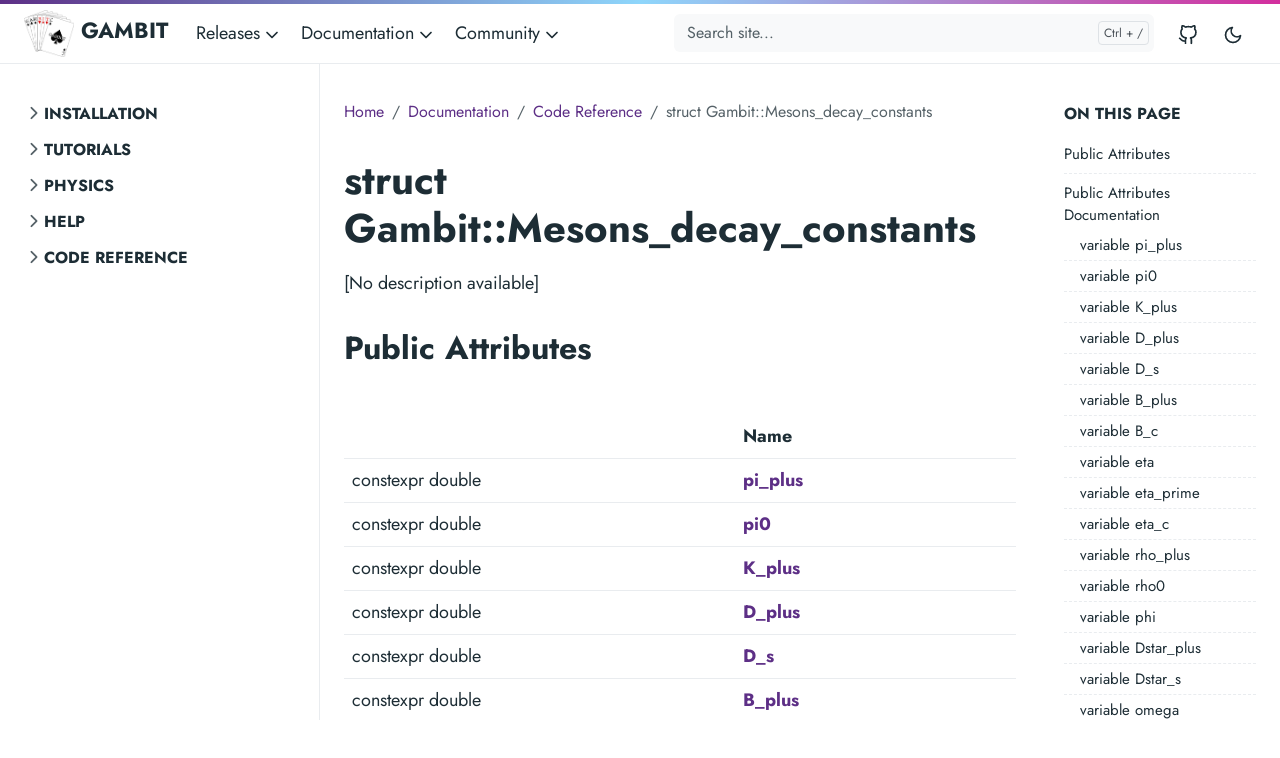

--- FILE ---
content_type: text/html; charset=utf-8
request_url: https://gambitbsm.org/documentation/code/classes/structgambit_1_1mesons__decay__constants/
body_size: 5730
content:
<!doctype html><html lang=en><head><meta charset=utf-8><meta http-equiv=x-ua-compatible content="ie=edge"><meta name=viewport content="width=device-width,initial-scale=1,shrink-to-fit=no"><link rel=preload as=font href=https://gambitbsm.org/fonts/vendor/jost/jost-v4-latin-regular.woff2 type=font/woff2 crossorigin><link rel=preload as=font href=https://gambitbsm.org/fonts/vendor/jost/jost-v4-latin-500.woff2 type=font/woff2 crossorigin><link rel=preload as=font href=https://gambitbsm.org/fonts/vendor/jost/jost-v4-latin-700.woff2 type=font/woff2 crossorigin><script>(()=>{var e=localStorage.getItem("theme");e==="dark"&&document.documentElement.setAttribute("data-dark-mode","")})()</script><link rel=stylesheet href=https://gambitbsm.org/main.7b94f18433048cc927c204513bd461daa26f9b5bdae2634dfc4a4593a25f649f6f01e32d0dfa8265b6767db664fe9659a718de2d94afca659d7cc1e97d2ba312.css integrity="sha512-e5TxhDMEjMknwgRRO9Rh2qJvm1va4mNN/EpFk6JfZJ9vAeMtDfqCZbZ2fbZk/pZZpxjeLZSvymWdfMHpfSujEg==" crossorigin=anonymous><noscript><style>img.lazyload{display:none}</style></noscript><meta name=robots content="index, follow"><meta name=googlebot content="index, follow, max-snippet:-1, max-image-preview:large, max-video-preview:-1"><meta name=bingbot content="index, follow, max-snippet:-1, max-image-preview:large, max-video-preview:-1"><title>struct Gambit::Mesons_decay_constants - GAMBIT</title><meta name=description content="[No description available]"><link rel=canonical href=https://gambitbsm.org/documentation/code/classes/structgambit_1_1mesons__decay__constants/><meta property="og:locale" content="en_US"><meta property="og:type" content="article"><meta property="og:title" content="struct Gambit::Mesons_decay_constants"><meta property="og:description" content="[No description available]"><meta property="og:url" content="https://gambitbsm.org/documentation/code/classes/structgambit_1_1mesons__decay__constants/"><meta property="og:site_name" content="GAMBIT"><meta property="og:image" content="https://gambitbsm.org/gambit_logo.png"><meta property="og:image:alt" content="GAMBIT"><meta name=twitter:card content="summary_large_image"><meta name=twitter:site content><meta name=twitter:creator content><meta name=twitter:title content="struct Gambit::Mesons_decay_constants"><meta name=twitter:description content="[No description available]"><meta name=twitter:image content="https://gambitbsm.org/gambit_logo.png"><meta name=twitter:image:alt content="struct Gambit::Mesons_decay_constants"><script type=application/ld+json>{"@context":"https://schema.org","@graph":[{"@type":"Organization","@id":"https://gambitbsm.org/#/schema/organization/1","name":"Doks","url":"https://gambitbsm.org/","sameAs":["https://github.com/GambitBSM"],"logo":{"@type":"ImageObject","@id":"https://gambitbsm.org/#/schema/image/1","url":"https://gambitbsm.org/logo-doks.png","width":450,"height":416,"caption":"Doks"},"image":{"@id":"https://gambitbsm.org/#/schema/image/1"}},{"@type":"WebSite","@id":"https://gambitbsm.org/#/schema/website/1","url":"https://gambitbsm.org/","name":"GAMBIT","description":"Documentation for GAMBIT, the Global And Modular BSM Inference Tool","publisher":{"@id":"https://gambitbsm.org/#/schema/organization/1"}},{"@type":"WebPage","@id":"https://gambitbsm.org/documentation/code/classes/structgambit_1_1mesons__decay__constants/","url":"https://gambitbsm.org/documentation/code/classes/structgambit_1_1mesons__decay__constants/","name":"struct Gambit::Mesons_decay_constants","description":"[No description available]","isPartOf":{"@id":"https://gambitbsm.org/#/schema/website/1"},"about":{"@id":"https://gambitbsm.org/#/schema/organization/1"},"datePublished":"0001-01-01T00:00:00CET","dateModified":"0001-01-01T00:00:00CET","breadcrumb":{"@id":"https://gambitbsm.org/documentation/code/classes/structgambit_1_1mesons__decay__constants/#/schema/breadcrumb/1"},"primaryImageOfPage":{"@id":"https://gambitbsm.org/documentation/code/classes/structgambit_1_1mesons__decay__constants/#/schema/image/2"},"inLanguage":"en-US","potentialAction":[{"@type":"ReadAction","target":["https://gambitbsm.org/documentation/code/classes/structgambit_1_1mesons__decay__constants/"]}]},{"@type":"BreadcrumbList","@id":"https://gambitbsm.org/documentation/code/classes/structgambit_1_1mesons__decay__constants/#/schema/breadcrumb/1","name":"Breadcrumbs","itemListElement":[{"@type":"ListItem","position":1,"item":{"@type":"WebPage","@id":"https://gambitbsm.org/","url":"https://gambitbsm.org/","name":"Home"}},{"@type":"ListItem","position":2,"item":{"@type":"WebPage","@id":"https://gambitbsm.org/documentation/","url":"https://gambitbsm.org/documentation/","name":"Documentation"}},{"@type":"ListItem","position":3,"item":{"@type":"WebPage","@id":"https://gambitbsm.org/documentation/code/","url":"https://gambitbsm.org/documentation/code/","name":"Code"}},{"@type":"ListItem","position":4,"item":{"@type":"WebPage","@id":"https://gambitbsm.org/documentation/code/classes/","url":"https://gambitbsm.org/documentation/code/classes/","name":"Classes"}},{"@type":"ListItem","position":5,"item":{"@id":"https://gambitbsm.org/documentation/code/classes/structgambit_1_1mesons__decay__constants/"}}]},{"@context":"https://schema.org","@graph":[{"@type":"ImageObject","@id":"https://gambitbsm.org/documentation/code/classes/structgambit_1_1mesons__decay__constants/#/schema/image/2","url":"https://gambitbsm.org/gambit_logo.png","contentUrl":"https://gambitbsm.org/gambit_logo.png","caption":"struct Gambit::Mesons_decay_constants"}]}]}</script><meta name=theme-color content="#fff"><link rel=icon href=https://gambitbsm.org/favicon.ico sizes=any><link rel=icon type=image/svg+xml href=https://gambitbsm.org/favicon.svg><link rel=apple-touch-icon sizes=180x180 href=https://gambitbsm.org/apple-touch-icon.png><link rel=icon type=image/png sizes=32x32 href=https://gambitbsm.org/favicon-32x32.png><link rel=icon type=image/png sizes=16x16 href=https://gambitbsm.org/favicon-16x16.png><link rel=manifest crossorigin=use-credentials href=https://gambitbsm.org/site.webmanifest></head><body class="documentation single light"><div class=sticky-top><div class=header-bar></div><header class="navbar navbar-expand-md navbar-light doks-navbar"><nav class="container-xxl flex-wrap flex-md-nowrap" aria-label="Main navigation"><a class="navbar-brand p-0 me-auto" href=https://gambitbsm.org/ aria-label=GAMBIT><img class=logo-light src=https://gambitbsm.org/gambit_logo.png width=50px>
<img class="logo-dark d-none" src=https://gambitbsm.org/gambit_logo.png width=50px>
GAMBIT</a>
<button class="btn btn-menu order-2 d-block d-lg-none" type=button data-bs-toggle=offcanvas data-bs-target=#offcanvasDoks aria-controls=offcanvasDoks aria-label="Open main menu"><svg xmlns="http://www.w3.org/2000/svg" width="24" height="24" viewBox="0 0 24 24" fill="none" stroke="currentcolor" stroke-width="2" stroke-linecap="round" stroke-linejoin="round" class="feather feather-menu"><line x1="3" y1="12" x2="21" y2="12"/><line x1="3" y1="6" x2="21" y2="6"/><line x1="3" y1="18" x2="21" y2="18"/></svg></button><div class="offcanvas offcanvas-end border-0 py-lg-1" tabindex=-1 id=offcanvasDoks data-bs-backdrop=true aria-labelledby=offcanvasDoksLabel><div class="header-bar d-lg-none"></div><div class="offcanvas-header d-lg-none"><h2 class="h5 offcanvas-title ps-2" id=offcanvasDoksLabel><a class=text-dark href=/>GAMBIT</a></h2><button type=button class="btn-close text-reset me-2" data-bs-dismiss=offcanvas aria-label="Close main menu"></button></div><div class="offcanvas-body p-4 p-lg-0"><ul class="nav flex-column flex-lg-row align-items-lg-center mt-2 mt-lg-0 ms-lg-2 me-lg-auto"><li class="nav-item dropdown"><a class="nav-link dropdown-toggle ps-0 py-1" href=# id=navbarDropdownMenuLink role=button data-bs-toggle=dropdown aria-expanded=false>Releases
<span class=dropdown-caret><svg xmlns="http://www.w3.org/2000/svg" width="20" height="20" viewBox="0 0 24 24" fill="none" stroke="currentcolor" stroke-width="2" stroke-linecap="round" stroke-linejoin="round" class="feather feather-chevron-down"><polyline points="6 9 12 15 18 9"/></svg></span></a><ul class="dropdown-menu dropdown-menu-main shadow rounded border-0" aria-labelledby=navbarDropdownMenuLink><li><a class=dropdown-item href=https://github.com/GambitBSM/gambit_2.6>GAMBIT 2-6 ⧉</a></li><li><a class=dropdown-item href=https://github.com/GambitBSM/gambit_2.5>GAMBIT 2-5 ⧉</a></li><li><a class=dropdown-item href=https://github.com/GambitBSM/gambit_2.4>GAMBIT 2-4 ⧉</a></li><li><a class=dropdown-item href=https://github.com/GambitBSM/gambit_2.3>GAMBIT 2-3 ⧉</a></li><li><a class=dropdown-item href=https://github.com/GambitBSM/gambit_2.2>GAMBIT 2-2 ⧉</a></li><li><a class=dropdown-item href=https://github.com/GambitBSM/gambit_2.1>GAMBIT 2-1 ⧉</a></li><li><a class=dropdown-item href=https://github.com/GambitBSM/gambit_light_1.0>GAMBIT Light ⧉</a></li><li><a class=dropdown-item href=https://github.com/GambitBSM/gambit_2.6/tags>All releases ⧉</a></li></ul></li><li class="nav-item dropdown"><a class="nav-link dropdown-toggle ps-0 py-1" href=# id=navbarDropdownMenuLink role=button data-bs-toggle=dropdown aria-expanded=false>Documentation
<span class=dropdown-caret><svg xmlns="http://www.w3.org/2000/svg" width="20" height="20" viewBox="0 0 24 24" fill="none" stroke="currentcolor" stroke-width="2" stroke-linecap="round" stroke-linejoin="round" class="feather feather-chevron-down"><polyline points="6 9 12 15 18 9"/></svg></span></a><ul class="dropdown-menu dropdown-menu-main shadow rounded border-0" aria-labelledby=navbarDropdownMenuLink><li><a class=dropdown-item href=/documentation/installation/introduction/>Installation</a></li><li><a class=dropdown-item href=/documentation/physics/analyses>Physics</a></li><li><a class=dropdown-item href=/documentation/tutorials/the_gambit_interface>Tutorials</a></li><li><a class=dropdown-item href=/documentation/help/common_problems_and_questions/>Help</a></li><li><a class=dropdown-item href=/documentation/code/index_classes>Code Reference</a></li></ul></li><li class="nav-item dropdown"><a class="nav-link dropdown-toggle ps-0 py-1" href=# id=navbarDropdownMenuLink role=button data-bs-toggle=dropdown aria-expanded=false>Community
<span class=dropdown-caret><svg xmlns="http://www.w3.org/2000/svg" width="20" height="20" viewBox="0 0 24 24" fill="none" stroke="currentcolor" stroke-width="2" stroke-linecap="round" stroke-linejoin="round" class="feather feather-chevron-down"><polyline points="6 9 12 15 18 9"/></svg></span></a><ul class="dropdown-menu dropdown-menu-main shadow rounded border-0" aria-labelledby=navbarDropdownMenuLink><li><a class=dropdown-item href=https://github.com/GambitBSM/wiki>Wiki</a></li><li><a class=dropdown-item href=/community/publications/>Publications</a></li><li><a class=dropdown-item href=/community/talks/>Talks</a></li><li><a class=dropdown-item href=/community/members/>Members</a></li><li><a class=dropdown-item href=/community/code_of_conduct/>Code of Conduct</a></li><li><a class=dropdown-item href=/community/contact/>Contact</a></li></ul></li></ul><hr class="text-black-50 my-4 d-lg-none"><form class="doks-search position-relative flex-grow-1 ms-lg-auto me-lg-2"><input id=search class="form-control is-search" type=search placeholder="Search site..." aria-label="Search site..." autocomplete=off><div id=suggestions class="shadow bg-white rounded d-none"></div></form><hr class="text-black-50 my-4 d-lg-none"><ul class="nav flex-column flex-lg-row"><li class=nav-item><a class="nav-link social-link" href=https://github.com/GambitBSM><svg xmlns="http://www.w3.org/2000/svg" width="20" height="20" viewBox="0 0 24 24" fill="none" stroke="currentcolor" stroke-width="2" stroke-linecap="round" stroke-linejoin="round" class="feather feather-github"><path d="M9 19c-5 1.5-5-2.5-7-3m14 6v-3.87a3.37 3.37.0 00-.94-2.61c3.14-.35 6.44-1.54 6.44-7A5.44 5.44.0 0020 4.77 5.07 5.07.0 0019.91 1S18.73.65 16 2.48a13.38 13.38.0 00-7 0C6.27.65 5.09 1 5.09 1A5.07 5.07.0 005 4.77 5.44 5.44.0 003.5 8.55c0 5.42 3.3 6.61 6.44 7A3.37 3.37.0 009 18.13V22"/></svg><small class="ms-2 d-lg-none">GitHub</small></a></li></ul><hr class="text-black-50 my-4 d-lg-none"><button id=mode class="btn btn-link" type=button aria-label="Toggle user interface mode">
<span class=toggle-dark><svg xmlns="http://www.w3.org/2000/svg" width="20" height="20" viewBox="0 0 24 24" fill="none" stroke="currentcolor" stroke-width="2" stroke-linecap="round" stroke-linejoin="round" class="feather feather-moon"><path d="M21 12.79A9 9 0 1111.21 3 7 7 0 0021 12.79z"/></svg></span><span class=toggle-light><svg xmlns="http://www.w3.org/2000/svg" width="20" height="20" viewBox="0 0 24 24" fill="none" stroke="currentcolor" stroke-width="2" stroke-linecap="round" stroke-linejoin="round" class="feather feather-sun"><circle cx="12" cy="12" r="5"/><line x1="12" y1="1" x2="12" y2="3"/><line x1="12" y1="21" x2="12" y2="23"/><line x1="4.22" y1="4.22" x2="5.64" y2="5.64"/><line x1="18.36" y1="18.36" x2="19.78" y2="19.78"/><line x1="1" y1="12" x2="3" y2="12"/><line x1="21" y1="12" x2="23" y2="12"/><line x1="4.22" y1="19.78" x2="5.64" y2="18.36"/><line x1="18.36" y1="5.64" x2="19.78" y2="4.22"/></svg></span></button></div></div></nav></header></div><div class="wrap container-xxl" role=document><div class=content><div class="row flex-xl-nowrap"><div class="col-lg-5 col-xl-4 docs-sidebar"><nav class=docs-links aria-label="Main navigation"><ul class="list-unstyled collapsible-sidebar"><li class=mb-1><button class="btn btn-toggle align-items-center rounded collapsed" data-bs-toggle=collapse data-bs-target=#section-installation aria-expanded=false>
Installation</button><div class=collapse id=section-installation><ul class="btn-toggle-nav list-unstyled fw-normal pb-1 small"><li><a class="docs-link rounded" href=/documentation/installation/introduction/>Getting Started</a></li><li><a class="docs-link rounded" href=/documentation/installation/docker_usage/>Docker Usage</a></li><li><a class="docs-link rounded" href=/documentation/installation/installation_for_linux/>Installation for Linux</a></li><li><a class="docs-link rounded" href=/documentation/installation/installation_for_windows/>Installation for Windows</a></li><li><a class="docs-link rounded" href=/documentation/installation/installation_for_macos/>Installation for macOS</a></li></ul></div></li><li class=mb-1><button class="btn btn-toggle align-items-center rounded collapsed" data-bs-toggle=collapse data-bs-target=#section-tutorials aria-expanded=false>
Tutorials</button><div class=collapse id=section-tutorials><ul class="btn-toggle-nav list-unstyled fw-normal pb-1 small"><li><a class="docs-link rounded" href=/documentation/tutorials/the_gambit_interface/>1 - The GAMBIT Interface</a></li><li><a class="docs-link rounded" href=/documentation/tutorials/in_person_tutorials/>In person tutorials</a></li></ul></div></li><li class=mb-1><button class="btn btn-toggle align-items-center rounded collapsed" data-bs-toggle=collapse data-bs-target=#section-physics aria-expanded=false>
Physics</button><div class=collapse id=section-physics><ul class="btn-toggle-nav list-unstyled fw-normal pb-1 small"><li><a class="docs-link rounded" href=/documentation/physics/analyses/>ColliderBit analysis</a></li></ul></div></li><li class=mb-1><button class="btn btn-toggle align-items-center rounded collapsed" data-bs-toggle=collapse data-bs-target=#section-help aria-expanded=false>
Help</button><div class=collapse id=section-help><ul class="btn-toggle-nav list-unstyled fw-normal pb-1 small"><li><a class="docs-link rounded" href=/documentation/help/common_problems_and_questions/>Common Problems and Questions</a></li><li><a class="docs-link rounded" href=/documentation/help/compiler_matrix/>Compiler Matrix</a></li><li><a class="docs-link rounded" href=/documentation/help/known_issues/>Known Issues</a></li><li><a class="docs-link rounded" href=/documentation/help/configuration_examples/>Configuration Examples</a></li><li><a class="docs-link rounded" href=/documentation/help/support/>Support</a></li></ul></div></li><li class=mb-1><button class="btn btn-toggle align-items-center rounded collapsed" data-bs-toggle=collapse data-bs-target=#section-code aria-expanded=false>
Code Reference</button><div class=collapse id=section-code><ul class="btn-toggle-nav list-unstyled fw-normal pb-1 small"><li><a class="docs-link rounded" href=/documentation/code/index_classes/>Classes</a></li><li><a class="docs-link rounded" href=/documentation/code/index_files/>Files</a></li><li><a class="docs-link rounded" href=/documentation/code/index_pages/>Pages</a></li><li><a class="docs-link rounded" href=/documentation/code/index_namespaces/>Namespaces</a></li></ul></div></li></ul></nav></div><nav class="docs-toc d-none d-xl-block col-xl-3" aria-label="Secondary navigation"><div class=d-xl-none><button class="btn btn-outline-primary btn-sm doks-toc-toggle collapsed" type=button data-bs-toggle=collapse data-bs-target=#onThisPage aria-controls=doks-docs-nav aria-expanded=false aria-label="Toggle On this page navigation">
<span>On this page</span>
<span><svg xmlns="http://www.w3.org/2000/svg" width="18" height="18" viewBox="0 0 24 24" class="doks doks-expand" fill="none" stroke="currentcolor" stroke-width="2" stroke-linecap="round" stroke-linejoin="round"><title>Expand</title><polyline points="7 13 12 18 17 13"/><polyline points="7 6 12 11 17 6"/></svg><svg xmlns="http://www.w3.org/2000/svg" width="18" height="18" viewBox="0 0 24 24" class="doks doks-collapse" fill="none" stroke="currentcolor" stroke-width="2" stroke-linecap="round" stroke-linejoin="round"><title>Collapse</title><polyline points="17 11 12 6 7 11"/><polyline points="17 18 12 13 7 18"/></svg></span></button><div class=collapse id=onThisPage><div class="card card-body mt-3 py-1"><div class=page-links><nav id=TableOfContents><ul><li><a href=#public-attributes>Public Attributes</a></li><li><a href=#public-attributes-documentation>Public Attributes Documentation</a><ul><li><a href=#variable-pi-plus>variable pi_plus</a></li><li><a href=#variable-pi0>variable pi0</a></li><li><a href=#variable-k-plus>variable K_plus</a></li><li><a href=#variable-d-plus>variable D_plus</a></li><li><a href=#variable-d-s>variable D_s</a></li><li><a href=#variable-b-plus>variable B_plus</a></li><li><a href=#variable-b-c>variable B_c</a></li><li><a href=#variable-eta>variable eta</a></li><li><a href=#variable-eta-prime>variable eta_prime</a></li><li><a href=#variable-eta-c>variable eta_c</a></li><li><a href=#variable-rho-plus>variable rho_plus</a></li><li><a href=#variable-rho0>variable rho0</a></li><li><a href=#variable-phi>variable phi</a></li><li><a href=#variable-dstar-plus>variable Dstar_plus</a></li><li><a href=#variable-dstar-s>variable Dstar_s</a></li><li><a href=#variable-omega>variable omega</a></li><li><a href=#variable-jpsi>variable Jpsi</a></li></ul></li></ul></nav></div></div></div></div><div class="page-links d-none d-xl-block"><h3>On this page</h3><nav id=TableOfContents><ul><li><a href=#public-attributes>Public Attributes</a></li><li><a href=#public-attributes-documentation>Public Attributes Documentation</a><ul><li><a href=#variable-pi-plus>variable pi_plus</a></li><li><a href=#variable-pi0>variable pi0</a></li><li><a href=#variable-k-plus>variable K_plus</a></li><li><a href=#variable-d-plus>variable D_plus</a></li><li><a href=#variable-d-s>variable D_s</a></li><li><a href=#variable-b-plus>variable B_plus</a></li><li><a href=#variable-b-c>variable B_c</a></li><li><a href=#variable-eta>variable eta</a></li><li><a href=#variable-eta-prime>variable eta_prime</a></li><li><a href=#variable-eta-c>variable eta_c</a></li><li><a href=#variable-rho-plus>variable rho_plus</a></li><li><a href=#variable-rho0>variable rho0</a></li><li><a href=#variable-phi>variable phi</a></li><li><a href=#variable-dstar-plus>variable Dstar_plus</a></li><li><a href=#variable-dstar-s>variable Dstar_s</a></li><li><a href=#variable-omega>variable omega</a></li><li><a href=#variable-jpsi>variable Jpsi</a></li></ul></li></ul></nav></div></nav><main class="docs-content col-lg-11 col-xl-9 mx-xl-auto"><nav aria-label=breadcrumb><ol class=breadcrumb><li class=breadcrumb-item><a href=/>Home</a></li><li class=breadcrumb-item><a href=/documentation/>Documentation</a></li><li class=breadcrumb-item><a href=/documentation/code/>Code Reference</a></li><li class="breadcrumb-item active" aria-current=page>struct Gambit::Mesons_decay_constants</li></ol></nav><p class=lead></p><h1 id=struct-gambit-mesons-decay-constants>struct Gambit::Mesons_decay_constants <a href=#struct-gambit-mesons-decay-constants class=anchor aria-hidden=true>#</a></h1><p>[No description available]</p><h2 id=public-attributes>Public Attributes <a href=#public-attributes class=anchor aria-hidden=true>#</a></h2><table><thead><tr><th></th><th>Name</th></tr></thead><tbody><tr><td>constexpr double</td><td><strong><a href=/documentation/code/classes/structgambit_1_1mesons__decay__constants/#variable-pi-plus>pi_plus</a></strong></td></tr><tr><td>constexpr double</td><td><strong><a href=/documentation/code/classes/structgambit_1_1mesons__decay__constants/#variable-pi0>pi0</a></strong></td></tr><tr><td>constexpr double</td><td><strong><a href=/documentation/code/classes/structgambit_1_1mesons__decay__constants/#variable-k-plus>K_plus</a></strong></td></tr><tr><td>constexpr double</td><td><strong><a href=/documentation/code/classes/structgambit_1_1mesons__decay__constants/#variable-d-plus>D_plus</a></strong></td></tr><tr><td>constexpr double</td><td><strong><a href=/documentation/code/classes/structgambit_1_1mesons__decay__constants/#variable-d-s>D_s</a></strong></td></tr><tr><td>constexpr double</td><td><strong><a href=/documentation/code/classes/structgambit_1_1mesons__decay__constants/#variable-b-plus>B_plus</a></strong></td></tr><tr><td>constexpr double</td><td><strong><a href=/documentation/code/classes/structgambit_1_1mesons__decay__constants/#variable-b-c>B_c</a></strong></td></tr><tr><td>constexpr double</td><td><strong><a href=/documentation/code/classes/structgambit_1_1mesons__decay__constants/#variable-eta>eta</a></strong></td></tr><tr><td>constexpr double</td><td><strong><a href=/documentation/code/classes/structgambit_1_1mesons__decay__constants/#variable-eta-prime>eta_prime</a></strong></td></tr><tr><td>constexpr double</td><td><strong><a href=/documentation/code/classes/structgambit_1_1mesons__decay__constants/#variable-eta-c>eta_c</a></strong></td></tr><tr><td>constexpr double</td><td><strong><a href=/documentation/code/classes/structgambit_1_1mesons__decay__constants/#variable-rho-plus>rho_plus</a></strong></td></tr><tr><td>constexpr double</td><td><strong><a href=/documentation/code/classes/structgambit_1_1mesons__decay__constants/#variable-rho0>rho0</a></strong></td></tr><tr><td>constexpr double</td><td><strong><a href=/documentation/code/classes/structgambit_1_1mesons__decay__constants/#variable-phi>phi</a></strong></td></tr><tr><td>constexpr double</td><td><strong><a href=/documentation/code/classes/structgambit_1_1mesons__decay__constants/#variable-dstar-plus>Dstar_plus</a></strong></td></tr><tr><td>constexpr double</td><td><strong><a href=/documentation/code/classes/structgambit_1_1mesons__decay__constants/#variable-dstar-s>Dstar_s</a></strong></td></tr><tr><td>constexpr double</td><td><strong><a href=/documentation/code/classes/structgambit_1_1mesons__decay__constants/#variable-omega>omega</a></strong></td></tr><tr><td>constexpr double</td><td><strong><a href=/documentation/code/classes/structgambit_1_1mesons__decay__constants/#variable-jpsi>Jpsi</a></strong></td></tr></tbody></table><h2 id=public-attributes-documentation>Public Attributes Documentation <a href=#public-attributes-documentation class=anchor aria-hidden=true>#</a></h2><h3 id=variable-pi-plus>variable pi_plus <a href=#variable-pi-plus class=anchor aria-hidden=true>#</a></h3><pre><code>static constexpr double pi_plus = 0.1302;
</code></pre><h3 id=variable-pi0>variable pi0 <a href=#variable-pi0 class=anchor aria-hidden=true>#</a></h3><pre><code>static constexpr double pi0 = 0.1302;
</code></pre><h3 id=variable-k-plus>variable K_plus <a href=#variable-k-plus class=anchor aria-hidden=true>#</a></h3><pre><code>static constexpr double K_plus = 0.1557;
</code></pre><h3 id=variable-d-plus>variable D_plus <a href=#variable-d-plus class=anchor aria-hidden=true>#</a></h3><pre><code>static constexpr double D_plus = 0.2126;
</code></pre><h3 id=variable-d-s>variable D_s <a href=#variable-d-s class=anchor aria-hidden=true>#</a></h3><pre><code>static constexpr double D_s = 0.2499;
</code></pre><h3 id=variable-b-plus>variable B_plus <a href=#variable-b-plus class=anchor aria-hidden=true>#</a></h3><pre><code>static constexpr double B_plus = 0.190;
</code></pre><h3 id=variable-b-c>variable B_c <a href=#variable-b-c class=anchor aria-hidden=true>#</a></h3><pre><code>static constexpr double B_c = 0.434;
</code></pre><h3 id=variable-eta>variable eta <a href=#variable-eta class=anchor aria-hidden=true>#</a></h3><pre><code>static constexpr double eta = 0.0817;
</code></pre><h3 id=variable-eta-prime>variable eta_prime <a href=#variable-eta-prime class=anchor aria-hidden=true>#</a></h3><pre><code>static constexpr double eta_prime = -0.0947;
</code></pre><h3 id=variable-eta-c>variable eta_c <a href=#variable-eta-c class=anchor aria-hidden=true>#</a></h3><pre><code>static constexpr double eta_c = 0.237;
</code></pre><h3 id=variable-rho-plus>variable rho_plus <a href=#variable-rho-plus class=anchor aria-hidden=true>#</a></h3><pre><code>static constexpr double rho_plus = 0.209;
</code></pre><h3 id=variable-rho0>variable rho0 <a href=#variable-rho0 class=anchor aria-hidden=true>#</a></h3><pre><code>static constexpr double rho0 = 0.209;
</code></pre><h3 id=variable-phi>variable phi <a href=#variable-phi class=anchor aria-hidden=true>#</a></h3><pre><code>static constexpr double phi = 0.229;
</code></pre><h3 id=variable-dstar-plus>variable Dstar_plus <a href=#variable-dstar-plus class=anchor aria-hidden=true>#</a></h3><pre><code>static constexpr double Dstar_plus = 0.24675;
</code></pre><h3 id=variable-dstar-s>variable Dstar_s <a href=#variable-dstar-s class=anchor aria-hidden=true>#</a></h3><pre><code>static constexpr double Dstar_s = 0.284;
</code></pre><h3 id=variable-omega>variable omega <a href=#variable-omega class=anchor aria-hidden=true>#</a></h3><pre><code>static constexpr double omega = 0.195;
</code></pre><h3 id=variable-jpsi>variable Jpsi <a href=#variable-jpsi class=anchor aria-hidden=true>#</a></h3><pre><code>static constexpr double Jpsi = 0.418;
</code></pre><hr><p>Updated on 2025-02-12 at 16:10:31 +0000</p></main></div></div></div><footer class="footer text-muted"><div class=container-xxl><div class=row><div class="col-lg-8 order-last order-lg-first"><ul class=list-inline><li class=list-inline-item>Powered by <a href=https://gohugo.io/>Hugo</a> and <a href=https://getdoks.org/>Doks</a></li></ul></div><div class="col-lg-8 order-first order-lg-last text-lg-end"><ul class=list-inline><li class=list-inline-item><a href=/license/>License</a></li></ul></div></div></div></footer><script src=/js/bootstrap.min.d5e27a6ed00168b7a66eb637878a6be7d054db51d0e613bbcfda12ab0569b62177253b4e6453c477574b3a38f50eff49a68f0e19112bd82a68c78a66cd8d05df.js integrity="sha512-1eJ6btABaLembrY3h4pr59BU21HQ5hO7z9oSqwVptiF3JTtOZFPEd1dLOjj1Dv9Jpo8OGREr2Cpox4pmzY0F3w==" crossorigin=anonymous defer></script>
<script src=/js/highlight.min.3fa03d1d36ae7a66d6d5d2e19796832d40b4a5417eaaae1dfba8837d033467084e8c051f25aee596d415422573116115ccc5c2b29970d3490dafdce1a920a402.js integrity="sha512-P6A9HTauembW1dLhl5aDLUC0pUF+qq4d+6iDfQM0ZwhOjAUfJa7lltQVQiVzEWEVzMXCsplw00kNr9zhqSCkAg==" crossorigin=anonymous defer></script>
<script src=/main.min.9342d29d0e3e250a2c03282306b766e004888dba0fd661a17d7b106655e013bf85733f086ad330e3df0929c713dd81c0ea835966fa92e4a1e38f7ea9680524ed.js integrity="sha512-k0LSnQ4+JQosAygjBrdm4ASIjboP1mGhfXsQZlXgE7+Fcz8IatMw498JKccT3YHA6oNZZvqS5KHjj36paAUk7Q==" crossorigin=anonymous defer></script>
<script src=https://gambitbsm.org/index.min.03ab9c2e460a36904d0b1544581433f337b9e5e23e6798a396683f418d37e30979da1ab2a8ef201c110075d73ccb12f8cc2605c7d9723f99bef11ed7c8b97844.js integrity="sha512-A6ucLkYKNpBNCxVEWBQz8ze55eI+Z5ijlmg/QY034wl52hqyqO8gHBEAddc8yxL4zCYFx9lyP5m+8R7XyLl4RA==" crossorigin=anonymous defer></script></body></html>

--- FILE ---
content_type: application/javascript; charset=utf-8
request_url: https://gambitbsm.org/js/bootstrap.min.d5e27a6ed00168b7a66eb637878a6be7d054db51d0e613bbcfda12ab0569b62177253b4e6453c477574b3a38f50eff49a68f0e19112bd82a68c78a66cd8d05df.js
body_size: 23686
content:
(()=>{var n=Object.create,e=Object.defineProperty,s=Object.getOwnPropertyDescriptor,t=Object.getOwnPropertyNames,o=Object.getPrototypeOf,i=Object.prototype.hasOwnProperty,a=(e,n)=>function(){return n||(0,e[t(e)[0]])((n={exports:{}}).exports,n),n.exports},r=(n,o,a,r)=>{if(o&&typeof o=="object"||typeof o=="function")for(let c of t(o))!i.call(n,c)&&c!==a&&e(n,c,{get:()=>o[c],enumerable:!(r=s(o,c))||r.enumerable});return n},c=(t,s,i)=>(i=t!=null?n(o(t)):{},r(s||!t||!t.__esModule?e(i,"default",{value:t,enumerable:!0}):i,t)),l=a({"node_modules/bootstrap/dist/js/bootstrap.bundle.min.js"(e,t){!function(n,s){"object"==typeof e&&"undefined"!=typeof t?t.exports=s():"function"==typeof define&&define.amd?define(s):(n="undefined"!=typeof globalThis?globalThis:n||self).bootstrap=s()}(e,function(){"use strict";const C=new Map,gt={set(e,t,n){C.has(e)||C.set(e,new Map);const s=C.get(e);s.has(t)||0===s.size?s.set(t,n):console.error(`Bootstrap doesn't allow more than one instance per element. Bound instance: ${Array.from(s.keys())[0]}.`)},get:(e,t)=>C.has(e)&&C.get(e).get(t)||null,remove(e,t){if(!C.has(e))return;const n=C.get(e);n.delete(t),0===n.size&&C.delete(e)}},pt="transitionend",Ft=e=>(e&&window.CSS&&window.CSS.escape&&(e=e.replace(/#([^\s"#']+)/g,(e,t)=>`#${CSS.escape(t)}`)),e),mi=e=>e==null?`${e}`:Object.prototype.toString.call(e).match(/\s([a-z]+)/i)[1].toLowerCase(),zt=e=>{e.dispatchEvent(new Event(pt))},b=e=>!!e&&"object"==typeof e&&(void 0!==e.jquery&&(e=e[0]),void 0!==e.nodeType),E=e=>b(e)?e.jquery?e[0]:e:"string"==typeof e&&e.length>0?document.querySelector(Ft(e)):null,N=e=>{if(!b(e)||0===e.getClientRects().length)return!1;const n="visible"===getComputedStyle(e).getPropertyValue("visibility"),t=e.closest("details:not([open])");if(!t)return n;if(t!==e){const n=e.closest("summary");if(n&&n.parentNode!==t)return!1;if(null===n)return!1}return n},O=e=>!e||e.nodeType!==Node.ELEMENT_NODE||!!e.classList.contains("disabled")||(void 0!==e.disabled?e.disabled:e.hasAttribute("disabled")&&"false"!==e.getAttribute("disabled")),Lt=e=>{if(!document.documentElement.attachShadow)return null;if("function"==typeof e.getRootNode){const t=e.getRootNode();return t instanceof ShadowRoot?t:null}return e instanceof ShadowRoot?e:e.parentNode?Lt(e.parentNode):null},ve=()=>{},oe=e=>{e.offsetHeight},Rt=()=>window.jQuery&&!document.body.hasAttribute("data-bs-no-jquery")?window.jQuery:null,at=[],u=()=>"rtl"===document.documentElement.dir,c=e=>{var t=()=>{const t=Rt();if(t){const n=e.NAME,s=t.fn[n];t.fn[n]=e.jQueryInterface,t.fn[n].Constructor=e,t.fn[n].noConflict=()=>(t.fn[n]=s,e.jQueryInterface)}};"loading"===document.readyState?(at.length||document.addEventListener("DOMContentLoaded",()=>{for(const e of at)e()}),at.push(t)):t()},o=(e,t=[],n=e)=>"function"==typeof e?e.call(...t):n,Bt=(e,t,n=!0)=>{if(!n)return void o(e);const a=(e=>{if(!e)return 0;let{transitionDuration:t,transitionDelay:n}=window.getComputedStyle(e);const s=Number.parseFloat(t),o=Number.parseFloat(n);return s||o?(t=t.split(",")[0],n=n.split(",")[0],1e3*(Number.parseFloat(t)+Number.parseFloat(n))):0})(t)+5;let s=!1;const i=({target:n})=>{n===t&&(s=!0,t.removeEventListener(pt,i),o(e))};t.addEventListener(pt,i),setTimeout(()=>{s||zt(t)},a)},tt=(e,t,n,s)=>{const i=e.length;let o=e.indexOf(t);return-1===o?!n&&s?e[i-1]:e[0]:(o+=n?1:-1,s&&(o=(o+i)%i),e[Math.max(0,Math.min(o,i-1))])},Qo=/[^.]*(?=\..*)\.|.*/,Go=/\..*/,qo=/::\d+$/,Qe={};let Qt=1;const rn={mouseenter:"mouseover",mouseleave:"mouseout"},To=new Set(["click","dblclick","mouseup","mousedown","contextmenu","mousewheel","DOMMouseScroll","mouseover","mouseout","mousemove","selectstart","selectend","keydown","keypress","keyup","orientationchange","touchstart","touchmove","touchend","touchcancel","pointerdown","pointermove","pointerup","pointerleave","pointercancel","gesturestart","gesturechange","gestureend","focus","blur","change","reset","select","submit","focusin","focusout","load","unload","beforeunload","resize","move","DOMContentLoaded","readystatechange","error","abort","scroll"]);function mn(e,t){return t&&`${t}::${Qt++}`||e.uidEvent||Qt++}function pn(e){const t=mn(e);return e.uidEvent=t,Qe[t]=Qe[t]||{},Qe[t]}function jn(e,t,n=null){return Object.values(e).find(e=>e.callable===t&&e.delegationSelector===n)}function yn(e,t,n){const o="string"==typeof t,i=o?n:t||n;let s=wn(e);return To.has(s)||(s=e),[o,i,s]}function _n(t,n,s,o,i){if("string"!=typeof n||!t)return;let[c,a,l]=yn(n,s,o);if(n in rn){const e=e=>function(t){if(!t.relatedTarget||t.relatedTarget!==t.delegateTarget&&!t.delegateTarget.contains(t.relatedTarget))return e.call(this,t)};a=e(a)}const u=pn(t),h=u[l]||(u[l]={}),d=jn(h,a,c?s:null);if(d)return void(d.oneOff=d.oneOff&&i);const m=mn(a,n.replace(Qo,"")),r=c?function(t,n,s){return function o(i){const a=t.querySelectorAll(n);for(let{target:r}=i;r&&r!==this;r=r.parentNode)for(const c of a)if(c===r)return Pe(i,{delegateTarget:r}),o.oneOff&&e.off(t,i.type,n,s),s.apply(r,[i])}}(t,s,a):function(t,n){return function s(o){return Pe(o,{delegateTarget:t}),s.oneOff&&e.off(t,o.type,n),n.apply(t,[o])}}(t,a);r.delegationSelector=c?s:null,r.callable=a,r.oneOff=i,r.uidEvent=m,h[m]=r,t.addEventListener(l,r,c)}function We(e,t,n,s,o){const i=jn(t[n],s,o);i&&(e.removeEventListener(n,i,Boolean(o)),delete t[n][i.uidEvent])}function ho(e,t,n,s){const o=t[n]||{};for(const[a,i]of Object.entries(o))a.includes(s)&&We(e,t,n,i.callable,i.delegationSelector)}function wn(e){return e=e.replace(Go,""),rn[e]||e}const e={on(e,t,n,s){_n(e,t,n,s,!1)},one(e,t,n,s){_n(e,t,n,s,!0)},off(e,t,n,s){if("string"!=typeof t||!e)return;const[c,a,i]=yn(t,n,s),l=i!==t,o=pn(e),r=o[i]||{},d=t.startsWith(".");if(void 0===a){if(d)for(const n of Object.keys(o))ho(e,o,n,t.slice(1));for(const[s,n]of Object.entries(r)){const a=s.replace(qo,"");l&&!t.includes(a)||We(e,o,i,n.callable,n.delegationSelector)}}else{if(!Object.keys(r).length)return;We(e,o,i,a,c?n:null)}},trigger(e,t,n){if("string"!=typeof t||!e)return null;const i=Rt();let s=null,a=!0,r=!0,c=!1;t!==wn(t)&&i&&(s=i.Event(t,n),i(e).trigger(s),a=!s.isPropagationStopped(),r=!s.isImmediatePropagationStopped(),c=s.isDefaultPrevented());const o=Pe(new Event(t,{bubbles:a,cancelable:!0}),n);return c&&o.preventDefault(),r&&e.dispatchEvent(o),o.defaultPrevented&&s&&s.preventDefault(),o}};function Pe(e,t={}){for(const[n,s]of Object.entries(t))try{e[n]=s}catch{Object.defineProperty(e,n,{configurable:!0,get:()=>s})}return e}function Cn(e){if("true"===e)return!0;if("false"===e)return!1;if(e===Number(e).toString())return Number(e);if(""===e||"null"===e)return null;if("string"!=typeof e)return e;try{return JSON.parse(decodeURIComponent(e))}catch{return e}}function Le(e){return e.replace(/[A-Z]/g,e=>`-${e.toLowerCase()}`)}const j={setDataAttribute(e,t,n){e.setAttribute(`data-bs-${Le(t)}`,n)},removeDataAttribute(e,t){e.removeAttribute(`data-bs-${Le(t)}`)},getDataAttributes(e){if(!e)return{};const t={},n=Object.keys(e.dataset).filter(e=>e.startsWith("bs")&&!e.startsWith("bsConfig"));for(const o of n){let s=o.replace(/^bs/,"");s=s.charAt(0).toLowerCase()+s.slice(1),t[s]=Cn(e.dataset[o])}return t},getDataAttribute:(e,t)=>Cn(e.getAttribute(`data-bs-${Le(t)}`))};class ne{static get Default(){return{}}static get DefaultType(){return{}}static get NAME(){throw new Error('You have to implement the static method "NAME", for each component!')}_getConfig(e){return e=this._mergeConfigObj(e),e=this._configAfterMerge(e),this._typeCheckConfig(e),e}_configAfterMerge(e){return e}_mergeConfigObj(e,t){const n=b(t)?j.getDataAttribute(t,"config"):{};return{...this.constructor.Default,..."object"==typeof n?n:{},...b(t)?j.getDataAttributes(t):{},..."object"==typeof e?e:{}}}_typeCheckConfig(e,t=this.constructor.DefaultType){for(const[n,s]of Object.entries(t)){const o=e[n],i=b(o)?"element":mi(o);if(!new RegExp(s).test(i))throw new TypeError(`${this.constructor.NAME.toUpperCase()}: Option "${n}" provided type "${i}" but expected type "${s}".`)}}}class h extends ne{constructor(e,t){super(),(e=E(e))&&(this._element=e,this._config=this._getConfig(t),gt.set(this._element,this.constructor.DATA_KEY,this))}dispose(){gt.remove(this._element,this.constructor.DATA_KEY),e.off(this._element,this.constructor.EVENT_KEY);for(const e of Object.getOwnPropertyNames(this))this[e]=null}_queueCallback(e,t,n=!0){Bt(e,t,n)}_getConfig(e){return e=this._mergeConfigObj(e,this._element),e=this._configAfterMerge(e),this._typeCheckConfig(e),e}static getInstance(e){return gt.get(E(e),this.DATA_KEY)}static getOrCreateInstance(e,t={}){return this.getInstance(e)||new this(e,"object"==typeof t?t:null)}static get VERSION(){return"5.3.8"}static get DATA_KEY(){return`bs.${this.NAME}`}static get EVENT_KEY(){return`.${this.DATA_KEY}`}static eventName(e){return`${e}${this.EVENT_KEY}`}}const Ne=e=>{let t=e.getAttribute("data-bs-target");if(!t||"#"===t){let n=e.getAttribute("href");if(!n||!n.includes("#")&&!n.startsWith("."))return null;n.includes("#")&&!n.startsWith("#")&&(n=`#${n.split("#")[1]}`),t=n&&"#"!==n?n.trim():null}return t?t.split(",").map(e=>Ft(e)).join(","):null},t={find:(e,t=document.documentElement)=>[].concat(...Element.prototype.querySelectorAll.call(t,e)),findOne:(e,t=document.documentElement)=>Element.prototype.querySelector.call(t,e),children:(e,t)=>[].concat(...e.children).filter(e=>e.matches(t)),parents(e,t){const s=[];let n=e.parentNode.closest(t);for(;n;)s.push(n),n=n.parentNode.closest(t);return s},prev(e,t){let n=e.previousElementSibling;for(;n;){if(n.matches(t))return[n];n=n.previousElementSibling}return[]},next(e,t){let n=e.nextElementSibling;for(;n;){if(n.matches(t))return[n];n=n.nextElementSibling}return[]},focusableChildren(e){const t=["a","button","input","textarea","select","details","[tabindex]",'[contenteditable="true"]'].map(e=>`${e}:not([tabindex^="-"])`).join(",");return this.find(t,e).filter(e=>!O(e)&&N(e))},getSelectorFromElement(e){const n=Ne(e);return n&&t.findOne(n)?n:null},getElementFromSelector(e){const n=Ne(e);return n?t.findOne(n):null},getMultipleElementsFromSelector(e){const n=Ne(e);return n?t.find(n):[]}},Ee=(n,s="hide")=>{const i=`click.dismiss${n.EVENT_KEY}`,o=n.NAME;e.on(document,i,`[data-bs-dismiss="${o}"]`,function(e){if(["A","AREA"].includes(this.tagName)&&e.preventDefault(),O(this))return;const i=t.getElementFromSelector(this)||this.closest(`.${o}`);n.getOrCreateInstance(i)[s]()})},Sn=".bs.alert",oo=`close${Sn}`,Ys=`closed${Sn}`;class Ce extends h{static get NAME(){return"alert"}close(){if(e.trigger(this._element,oo).defaultPrevented)return;this._element.classList.remove("show");const t=this._element.classList.contains("fade");this._queueCallback(()=>this._destroyElement(),this._element,t)}_destroyElement(){this._element.remove(),e.trigger(this._element,Ys),this.dispose()}static jQueryInterface(e){return this.each(function(){const t=Ce.getOrCreateInstance(this);if("string"==typeof e){if(void 0===t[e]||e.startsWith("_")||"constructor"===e)throw new TypeError(`No method named "${e}"`);t[e](this)}})}}Ee(Ce,"close"),c(Ce);const Bn='[data-bs-toggle="button"]';class we extends h{static get NAME(){return"button"}toggle(){this._element.setAttribute("aria-pressed",this._element.classList.toggle("active"))}static jQueryInterface(e){return this.each(function(){const t=we.getOrCreateInstance(this);"toggle"===e&&t[e]()})}}e.on(document,"click.bs.button.data-api",Bn,e=>{e.preventDefault();const t=e.target.closest(Bn);we.getOrCreateInstance(t).toggle()}),c(we);const G=".bs.swipe",Ms=`touchstart${G}`,ks=`touchmove${G}`,fs=`touchend${G}`,ms=`pointerdown${G}`,us=`pointerup${G}`,co={endCallback:null,leftCallback:null,rightCallback:null},ls={endCallback:"(function|null)",leftCallback:"(function|null)",rightCallback:"(function|null)"};class ft extends ne{constructor(e,t){super(),this._element=e,e&&ft.isSupported()&&(this._config=this._getConfig(t),this._deltaX=0,this._supportPointerEvents=Boolean(window.PointerEvent),this._initEvents())}static get Default(){return co}static get DefaultType(){return ls}static get NAME(){return"swipe"}dispose(){e.off(this._element,G)}_start(e){this._supportPointerEvents?this._eventIsPointerPenTouch(e)&&(this._deltaX=e.clientX):this._deltaX=e.touches[0].clientX}_end(e){this._eventIsPointerPenTouch(e)&&(this._deltaX=e.clientX-this._deltaX),this._handleSwipe(),o(this._config.endCallback)}_move(e){this._deltaX=e.touches&&e.touches.length>1?0:e.touches[0].clientX-this._deltaX}_handleSwipe(){const e=Math.abs(this._deltaX);if(e<=40)return;const t=e/this._deltaX;this._deltaX=0,t&&o(t>0?this._config.rightCallback:this._config.leftCallback)}_initEvents(){this._supportPointerEvents?(e.on(this._element,ms,e=>this._start(e)),e.on(this._element,us,e=>this._end(e)),this._element.classList.add("pointer-event")):(e.on(this._element,Ms,e=>this._start(e)),e.on(this._element,ks,e=>this._move(e)),e.on(this._element,fs,e=>this._end(e)))}_eventIsPointerPenTouch(e){return this._supportPointerEvents&&("pen"===e.pointerType||"touch"===e.pointerType)}static isSupported(){return"ontouchstart"in document.documentElement||navigator.maxTouchPoints>0}}const _=".bs.carousel",Hn=".data-api",Ns="ArrowLeft",Ls="ArrowRight",ie="next",H="prev",I="left",me="right",ts=`slide${_}`,dt=`slid${_}`,lo=`keydown${_}`,uo=`mouseenter${_}`,wo=`mouseleave${_}`,es=`dragstart${_}`,ko=`load${_}${Hn}`,Ao=`click${_}${Hn}`,an="carousel",Oe="active",nn=".active",tn=".carousel-item",Vo=nn+tn,Wo={[Ns]:me,[Ls]:I},Uo={interval:5e3,keyboard:!0,pause:"hover",ride:!1,touch:!0,wrap:!0},Ko={interval:"(number|boolean)",keyboard:"boolean",pause:"(string|boolean)",ride:"(boolean|string)",touch:"boolean",wrap:"boolean"};class J extends h{constructor(e,n){super(e,n),this._interval=null,this._activeElement=null,this._isSliding=!1,this.touchTimeout=null,this._swipeHelper=null,this._indicatorsElement=t.findOne(".carousel-indicators",this._element),this._addEventListeners(),this._config.ride===an&&this.cycle()}static get Default(){return Uo}static get DefaultType(){return Ko}static get NAME(){return"carousel"}next(){this._slide(ie)}nextWhenVisible(){!document.hidden&&N(this._element)&&this.next()}prev(){this._slide(H)}pause(){this._isSliding&&zt(this._element),this._clearInterval()}cycle(){this._clearInterval(),this._updateInterval(),this._interval=setInterval(()=>this.nextWhenVisible(),this._config.interval)}_maybeEnableCycle(){this._config.ride&&(this._isSliding?e.one(this._element,dt,()=>this.cycle()):this.cycle())}to(t){const n=this._getItems();if(t>n.length-1||t<0)return;if(this._isSliding)return void e.one(this._element,dt,()=>this.to(t));const s=this._getItemIndex(this._getActive());if(s===t)return;const o=t>s?ie:H;this._slide(o,n[t])}dispose(){this._swipeHelper&&this._swipeHelper.dispose(),super.dispose()}_configAfterMerge(e){return e.defaultInterval=e.interval,e}_addEventListeners(){this._config.keyboard&&e.on(this._element,lo,e=>this._keydown(e)),"hover"===this._config.pause&&(e.on(this._element,uo,()=>this.pause()),e.on(this._element,wo,()=>this._maybeEnableCycle())),this._config.touch&&ft.isSupported()&&this._addTouchEventListeners()}_addTouchEventListeners(){for(const n of t.find(".carousel-item img",this._element))e.on(n,es,e=>e.preventDefault());const n={leftCallback:()=>this._slide(this._directionToOrder(I)),rightCallback:()=>this._slide(this._directionToOrder(me)),endCallback:()=>{"hover"===this._config.pause&&(this.pause(),this.touchTimeout&&clearTimeout(this.touchTimeout),this.touchTimeout=setTimeout(()=>this._maybeEnableCycle(),500+this._config.interval))}};this._swipeHelper=new ft(this._element,n)}_keydown(e){if(/input|textarea/i.test(e.target.tagName))return;const t=Wo[e.key];t&&(e.preventDefault(),this._slide(this._directionToOrder(t)))}_getItemIndex(e){return this._getItems().indexOf(e)}_setActiveIndicatorElement(e){if(!this._indicatorsElement)return;const s=t.findOne(nn,this._indicatorsElement);s.classList.remove(Oe),s.removeAttribute("aria-current");const n=t.findOne(`[data-bs-slide-to="${e}"]`,this._indicatorsElement);n&&(n.classList.add(Oe),n.setAttribute("aria-current","true"))}_updateInterval(){const e=this._activeElement||this._getActive();if(!e)return;const t=Number.parseInt(e.getAttribute("data-bs-interval"),10);this._config.interval=t||this._config.defaultInterval}_slide(t,n=null){if(this._isSliding)return;const o=this._getActive(),a=t===ie,s=n||tt(this._getItems(),o,a,this._config.wrap);if(s===o)return;const c=this._getItemIndex(s),l=n=>e.trigger(this._element,n,{relatedTarget:s,direction:this._orderToDirection(t),from:this._getItemIndex(o),to:c});if(l(ts).defaultPrevented)return;if(!o||!s)return;const d=Boolean(this._interval);this.pause(),this._isSliding=!0,this._setActiveIndicatorElement(c),this._activeElement=s;const i=a?"carousel-item-start":"carousel-item-end",r=a?"carousel-item-next":"carousel-item-prev";s.classList.add(r),oe(s),o.classList.add(i),s.classList.add(i),this._queueCallback(()=>{s.classList.remove(i,r),s.classList.add(Oe),o.classList.remove(Oe,r,i),this._isSliding=!1,l(dt)},o,this._isAnimated()),d&&this.cycle()}_isAnimated(){return this._element.classList.contains("slide")}_getActive(){return t.findOne(Vo,this._element)}_getItems(){return t.find(tn,this._element)}_clearInterval(){this._interval&&(clearInterval(this._interval),this._interval=null)}_directionToOrder(e){return u()?e===I?H:ie:e===I?ie:H}_orderToDirection(e){return u()?e===H?I:me:e===H?me:I}static jQueryInterface(e){return this.each(function(){const t=J.getOrCreateInstance(this,e);if("number"!=typeof e){if("string"==typeof e){if(void 0===t[e]||e.startsWith("_")||"constructor"===e)throw new TypeError(`No method named "${e}"`);t[e]()}}else t.to(e)})}}e.on(document,Ao,"[data-bs-slide], [data-bs-slide-to]",function(e){const s=t.getElementFromSelector(this);if(!s||!s.classList.contains(an))return;e.preventDefault();const n=J.getOrCreateInstance(s),o=this.getAttribute("data-bs-slide-to");return o?(n.to(o),void n._maybeEnableCycle()):"next"===j.getDataAttribute(this,"slide")?(n.next(),void n._maybeEnableCycle()):(n.prev(),void n._maybeEnableCycle())}),e.on(window,ko,()=>{const e=t.find('[data-bs-ride="carousel"]');for(const t of e)J.getOrCreateInstance(t)}),c(J);const ee=".bs.collapse",Yo=`show${ee}`,Xo=`shown${ee}`,Zo=`hide${ee}`,Jo=`hidden${ee}`,ti=`click${ee}.data-api`,Re="show",L="collapse",ce="collapsing",ni=`:scope .${L} .${L}`,Be='[data-bs-toggle="collapse"]',ui={parent:null,toggle:!0},hi={parent:"(null|element)",toggle:"boolean"};class Q extends h{constructor(e,n){super(e,n),this._isTransitioning=!1,this._triggerArray=[];const s=t.find(Be);for(const e of s){const n=t.getSelectorFromElement(e),o=t.find(n).filter(e=>e===this._element);null!==n&&o.length&&this._triggerArray.push(e)}this._initializeChildren(),this._config.parent||this._addAriaAndCollapsedClass(this._triggerArray,this._isShown()),this._config.toggle&&this.toggle()}static get Default(){return ui}static get DefaultType(){return hi}static get NAME(){return"collapse"}toggle(){this._isShown()?this.hide():this.show()}show(){if(this._isTransitioning||this._isShown())return;let n=[];if(this._config.parent&&(n=this._getFirstLevelChildren(".collapse.show, .collapse.collapsing").filter(e=>e!==this._element).map(e=>Q.getOrCreateInstance(e,{toggle:!1}))),n.length&&n[0]._isTransitioning)return;if(e.trigger(this._element,Yo).defaultPrevented)return;for(const e of n)e.hide();const t=this._getDimension();this._element.classList.remove(L),this._element.classList.add(ce),this._element.style[t]=0,this._addAriaAndCollapsedClass(this._triggerArray,!0),this._isTransitioning=!0;const s=`scroll${t[0].toUpperCase()+t.slice(1)}`;this._queueCallback(()=>{this._isTransitioning=!1,this._element.classList.remove(ce),this._element.classList.add(L,Re),this._element.style[t]="",e.trigger(this._element,Xo)},this._element,!0),this._element.style[t]=`${this._element[s]}px`}hide(){if(this._isTransitioning||!this._isShown())return;if(e.trigger(this._element,Zo).defaultPrevented)return;const n=this._getDimension();this._element.style[n]=`${this._element.getBoundingClientRect()[n]}px`,oe(this._element),this._element.classList.add(ce),this._element.classList.remove(L,Re);for(const e of this._triggerArray){const n=t.getElementFromSelector(e);n&&!this._isShown(n)&&this._addAriaAndCollapsedClass([e],!1)}this._isTransitioning=!0,this._element.style[n]="",this._queueCallback(()=>{this._isTransitioning=!1,this._element.classList.remove(ce),this._element.classList.add(L),e.trigger(this._element,Jo)},this._element,!0)}_isShown(e=this._element){return e.classList.contains(Re)}_configAfterMerge(e){return e.toggle=Boolean(e.toggle),e.parent=E(e.parent),e}_getDimension(){return this._element.classList.contains("collapse-horizontal")?"width":"height"}_initializeChildren(){if(!this._config.parent)return;const e=this._getFirstLevelChildren(Be);for(const n of e){const s=t.getElementFromSelector(n);s&&this._addAriaAndCollapsedClass([n],this._isShown(s))}}_getFirstLevelChildren(e){const n=t.find(ni,this._config.parent);return t.find(e,this._config.parent).filter(e=>!n.includes(e))}_addAriaAndCollapsedClass(e,t){if(e.length)for(const n of e)n.classList.toggle("collapsed",!t),n.setAttribute("aria-expanded",t)}static jQueryInterface(e){const t={};return"string"==typeof e&&/show|hide/.test(e)&&(t.toggle=!1),this.each(function(){const n=Q.getOrCreateInstance(this,t);if("string"==typeof e){if(void 0===n[e])throw new TypeError(`No method named "${e}"`);n[e]()}})}}e.on(document,ti,Be,function(e){("A"===e.target.tagName||e.delegateTarget&&"A"===e.delegateTarget.tagName)&&e.preventDefault();for(const e of t.getMultipleElementsFromSelector(this))Q.getOrCreateInstance(e,{toggle:!1}).toggle()}),c(Q);var n="top",a="bottom",r="right",s="left",je="auto",q=[n,a,r,s],k="start",B="end",Tt="clippingParents",et="viewport",$="popper",Mt="reference",st=q.reduce(function(e,t){return e.concat([t+"-"+k,t+"-"+B])},[]),ot=[].concat(q,[je]).reduce(function(e,t){return e.concat([t,t+"-"+k,t+"-"+B])},[]),At="beforeRead",kt="read",Ct="afterRead",xt="beforeMain",Ot="main",wt="afterMain",_t="beforeWrite",yt="write",jt="afterWrite",vn=[At,kt,Ct,xt,Ot,wt,_t,yt,jt],Vt,te,qt,Gt,Se;function p(e){return e?(e.nodeName||"").toLowerCase():null}function i(e){if(e==null)return window;if("[object Window]"!==e.toString()){var t=e.ownerDocument;return t&&t.defaultView||window}return e}function A(e){return e instanceof i(e).Element||e instanceof Element}function d(e){return e instanceof i(e).HTMLElement||e instanceof HTMLElement}function mt(e){return"undefined"!=typeof ShadowRoot&&(e instanceof i(e).ShadowRoot||e instanceof ShadowRoot)}const ht={name:"applyStyles",enabled:!0,phase:"write",fn:function(e){var t=e.state;Object.keys(t.elements).forEach(function(e){var o=t.styles[e]||{},s=t.attributes[e]||{},n=t.elements[e];d(n)&&p(n)&&(Object.assign(n.style,o),Object.keys(s).forEach(function(e){var t=s[e];!1===t?n.removeAttribute(e):n.setAttribute(e,!0===t?"":t)}))})},effect:function(e){var t=e.state,n={popper:{position:t.options.strategy,left:"0",top:"0",margin:"0"},arrow:{position:"absolute"},reference:{}};return Object.assign(t.elements.popper.style,n.popper),t.styles=n,t.elements.arrow&&Object.assign(t.elements.arrow.style,n.arrow),function(){Object.keys(t.elements).forEach(function(e){var s=t.elements[e],o=t.attributes[e]||{},i=Object.keys(t.styles.hasOwnProperty(e)?t.styles[e]:n[e]).reduce(function(e,t){return e[t]="",e},{});d(s)&&p(s)&&(Object.assign(s.style,i),Object.keys(o).forEach(function(e){s.removeAttribute(e)}))})}},requires:["computeStyles"]};function f(e){return e.split("-")[0]}var S=Math.max,ge=Math.min,P=Math.round;function rt(){var e=navigator.userAgentData;return e!=null&&e.brands&&Array.isArray(e.brands)?e.brands.map(function(e){return e.brand+"/"+e.version}).join(" "):navigator.userAgent}function Et(){return!/^((?!chrome|android).)*safari/i.test(rt())}function K(e,t,n){void 0===t&&(t=!1),void 0===n&&(n=!1);var s=e.getBoundingClientRect(),a=1,r=1;t&&d(e)&&(a=e.offsetWidth>0&&P(s.width)/e.offsetWidth||1,r=e.offsetHeight>0&&P(s.height)/e.offsetHeight||1);var o=(A(e)?i(e):window).visualViewport,u=!Et()&&n,c=(s.left+(u&&o?o.offsetLeft:0))/a,l=(s.top+(u&&o?o.offsetTop:0))/r,h=s.width/a,m=s.height/r;return{width:h,height:m,top:l,right:c+h,bottom:l+m,left:c,x:c,y:l}}function it(e){var t=K(e),n=e.offsetWidth,s=e.offsetHeight;return Math.abs(t.width-n)<=1&&(n=t.width),Math.abs(t.height-s)<=1&&(s=t.height),{x:e.offsetLeft,y:e.offsetTop,width:n,height:s}}function St(e,t){var n,s=t.getRootNode&&t.getRootNode();if(e.contains(t))return!0;if(s&&mt(s)){n=t;do{if(n&&e.isSameNode(n))return!0;n=n.parentNode||n.host}while(n)}return!1}function v(e){return i(e).getComputedStyle(e)}function gi(e){return["table","td","th"].indexOf(p(e))>=0}function w(e){return((A(e)?e.ownerDocument:e.document)||window.document).documentElement}function _e(e){return"html"===p(e)?e:e.assignedSlot||e.parentNode||(mt(e)?e.host:null)||w(e)}function Dt(e){return d(e)&&"fixed"!==v(e).position?e.offsetParent:null}function se(e){for(var n=i(e),t=Dt(e);t&&gi(t)&&"static"===v(t).position;)t=Dt(t);return t&&("html"===p(t)||"body"===p(t)&&"static"===v(t).position)?n:t||function(e){var t,n,s=/firefox/i.test(rt());if(/Trident/i.test(rt())&&d(e)&&"fixed"===v(e).position)return null;t=_e(e);for(mt(t)&&(t=t.host);d(t)&&["html","body"].indexOf(p(t))<0;){if(n=v(t),"none"!==n.transform||"none"!==n.perspective||"paint"===n.contain||-1!==["transform","perspective"].indexOf(n.willChange)||s&&"filter"===n.willChange||s&&n.filter&&"none"!==n.filter)return t;t=t.parentNode}return null}(e)||n}function Ie(e){return["top","bottom"].indexOf(e)>=0?"x":"y"}function ae(e,t,n){return S(e,ge(t,n))}function Pt(e){return Object.assign({},{top:0,right:0,bottom:0,left:0},e)}function Ht(e,t){return t.reduce(function(t,n){return t[n]=e,t},{})}const It={name:"arrow",enabled:!0,phase:"main",fn:function(e){var l,t=e.state,j=e.name,k=e.options,u=t.elements.arrow,d=t.modifiersData.popperOffsets,h=f(t.placement),o=Ie(h),i=[s,r].indexOf(h)>=0?"height":"width";if(u&&d){var p=function(e,t){return Pt("number"!=typeof(e="function"==typeof e?e(Object.assign({},t.rects,{placement:t.placement})):e)?e:Ht(e,q))}(k.padding,t),g=it(u),E="y"===o?n:s,w="y"===o?a:r,_=t.rects.reference[i]+t.rects.reference[o]-d[o]-t.rects.popper[i],y=d[o]-t.rects.reference[o],c=se(u),b=c?"y"===o?c.clientHeight||0:c.clientWidth||0:0,O=_/2-y/2,x=p[E],C=b-g[i]-p[w],v=b/2-g[i]/2+O,m=ae(x,v,C),A=o;t.modifiersData[j]=((l={})[A]=m,l.centerOffset=m-v,l)}},effect:function(e){var n=e.state,s=e.options.element,t=void 0===s?"[data-popper-arrow]":s;t!=null&&("string"!=typeof t||(t=n.elements.popper.querySelector(t)))&&St(n.elements.popper,t)&&(n.elements.arrow=t)},requires:["popperOffsets"],requiresIfExists:["preventOverflow"]};function V(e){return e.split("-")[1]}Vt={top:"auto",right:"auto",bottom:"auto",left:"auto"};function $t(e){var h,f,b,y,u=e.popper,T=e.popperRect,l=e.placement,S=e.variation,m=e.offsets,A=e.position,g=e.gpuAcceleration,O=e.adaptive,j=e.roundOffsets,k=e.isFixed,D=m.x,t=void 0===D?0:D,z=m.y,o=void 0===z?0:z,E="function"==typeof j?j({x:t,y:o}):{x:t,y:o},t=E.x,o=E.y,x=m.hasOwnProperty("x"),C=m.hasOwnProperty("y"),p=s,_=n,c=window;if(O){var d=se(u),M="clientHeight",F="clientWidth";d===i(u)&&"static"!==v(d=w(u)).position&&"absolute"===A&&(M="scrollHeight",F="scrollWidth"),(l===n||(l===s||l===r)&&S===B)&&(_=a,o-=(k&&d===c&&c.visualViewport?c.visualViewport.height:d[M])-T.height,o*=g?1:-1),l!==s&&(l!==n&&l!==a||S!==B)||(p=r,t-=(k&&d===c&&c.visualViewport?c.visualViewport.width:d[F])-T.width,t*=g?1:-1)}return y=Object.assign({position:A},O&&Vt),b=!0===j?function(e,t){var s=e.x,o=e.y,n=t.devicePixelRatio||1;return{x:P(s*n)/n||0,y:P(o*n)/n||0}}({x:t,y:o},i(u)):{x:t,y:o},t=b.x,o=b.y,g?Object.assign({},y,((h={})[_]=C?"0":"",h[p]=x?"0":"",h.transform=(c.devicePixelRatio||1)<=1?"translate("+t+"px, "+o+"px)":"translate3d("+t+"px, "+o+"px, 0)",h)):Object.assign({},y,((f={})[_]=C?o+"px":"",f[p]=x?t+"px":"",f.transform="",f))}const De={name:"computeStyles",enabled:!0,phase:"beforeWrite",fn:function(e){var t=e.state,n=e.options,s=n.gpuAcceleration,c=void 0===s||s,o=n.adaptive,l=void 0===o||o,i=n.roundOffsets,a=void 0===i||i,r={placement:f(t.placement),variation:V(t.placement),popper:t.elements.popper,popperRect:t.rects.popper,gpuAcceleration:c,isFixed:"fixed"===t.options.strategy};null!=t.modifiersData.popperOffsets&&(t.styles.popper=Object.assign({},t.styles.popper,$t(Object.assign({},r,{offsets:t.modifiersData.popperOffsets,position:t.options.strategy,adaptive:l,roundOffsets:a})))),null!=t.modifiersData.arrow&&(t.styles.arrow=Object.assign({},t.styles.arrow,$t(Object.assign({},r,{offsets:t.modifiersData.arrow,position:"absolute",adaptive:!1,roundOffsets:a})))),t.attributes.popper=Object.assign({},t.attributes.popper,{"data-popper-placement":t.placement})},data:{}};te={passive:!0};const Te={name:"eventListeners",enabled:!0,phase:"write",fn:function(){},effect:function(e){var n=e.state,t=e.instance,s=e.options,o=s.scroll,a=void 0===o||o,r=s.resize,c=void 0===r||r,l=i(n.elements.popper),d=[].concat(n.scrollParents.reference,n.scrollParents.popper);return a&&d.forEach(function(e){e.addEventListener("scroll",t.update,te)}),c&&l.addEventListener("resize",t.update,te),function(){a&&d.forEach(function(e){e.removeEventListener("scroll",t.update,te)}),c&&l.removeEventListener("resize",t.update,te)}},data:{}};qt={left:"right",right:"left",bottom:"top",top:"bottom"};function le(e){return e.replace(/left|right|bottom|top/g,function(e){return qt[e]})}Gt={start:"end",end:"start"};function Xt(e){return e.replace(/start|end/g,function(e){return Gt[e]})}function Ge(e){var t=i(e);return{scrollLeft:t.pageXOffset,scrollTop:t.pageYOffset}}function Fe(e){return K(w(e)).left+Ge(e).scrollLeft}function ze(e){var t=v(e),n=t.overflow,s=t.overflowX,o=t.overflowY;return/auto|scroll|overlay|hidden/.test(n+o+s)}function en(e){return["html","body","#document"].indexOf(p(e))>=0?e.ownerDocument.body:d(e)&&ze(e)?e:en(_e(e))}function Z(e,t){void 0===t&&(t=[]);var s,n=en(e),o=n===(null==(s=e.ownerDocument)?void 0:s.body),a=i(n),r=o?[a].concat(a.visualViewport||[],ze(n)?n:[]):n,c=t.concat(r);return o?c:c.concat(Z(_e(r)))}function He(e){return Object.assign({},e,{left:e.x,top:e.y,right:e.x+e.width,bottom:e.y+e.height})}function sn(e,t,n){return t===et?He(function(e,t){var s,d=i(e),o=w(e),n=d.visualViewport,a=o.clientWidth,r=o.clientHeight,c=0,l=0;return n&&(a=n.width,r=n.height,s=Et(),(s||!s&&"fixed"===t)&&(c=n.offsetLeft,l=n.offsetTop)),{width:a,height:r,x:c+Fe(e),y:l}}(e,n)):A(t)?function(e,t){var n=K(e,!1,"fixed"===t);return n.top=n.top+e.clientTop,n.left=n.left+e.clientLeft,n.bottom=n.top+e.clientHeight,n.right=n.left+e.clientWidth,n.width=e.clientWidth,n.height=e.clientHeight,n.x=n.left,n.y=n.top,n}(t,n):He(function(e){var s,n=w(e),o=Ge(e),t=null==(s=e.ownerDocument)?void 0:s.body,i=S(n.scrollWidth,n.clientWidth,t?t.scrollWidth:0,t?t.clientWidth:0),r=S(n.scrollHeight,n.clientHeight,t?t.scrollHeight:0,t?t.clientHeight:0),a=-o.scrollLeft+Fe(e),c=-o.scrollTop;return"rtl"===v(t||n).direction&&(a+=S(n.clientWidth,t?t.clientWidth:0)-i),{width:i,height:r,x:a,y:c}}(w(e)))}function on(e){var o,i,l,t=e.reference,c=e.element,d=e.placement,u=d?f(d):null,p=d?V(d):null,h=t.x+t.width/2-c.width/2,m=t.y+t.height/2-c.height/2;switch(u){case n:o={x:h,y:t.y-c.height};break;case a:o={x:h,y:t.y+t.height};break;case r:o={x:t.x+t.width,y:m};break;case s:o={x:t.x-c.width,y:m};break;default:o={x:t.x,y:t.y}}if(i=u?Ie(u):null,i!=null)switch(l="y"===i?"height":"width",p){case k:o[i]=o[i]-(t[l]/2-c[l]/2);break;case B:o[i]=o[i]+(t[l]/2-c[l]/2)}return o}function X(e,t){void 0===t&&(t={});var C,s=t,y=s.placement,O=void 0===y?e.placement:y,g=s.strategy,R=void 0===g?e.strategy:g,b=s.boundary,F=void 0===b?Tt:b,k=s.rootBoundary,L=void 0===k?et:k,M=s.elementContext,c=void 0===M?$:M,f=s.altBoundary,N=void 0!==f&&f,_=s.padding,u=void 0===_?0:_,o=Pt("number"!=typeof u?u:Ht(u,q)),D=c===$?Mt:$,E=e.rects.popper,m=e.elements[N?D:c],i=function(e,t,n,s){var a="clippingParents"===t?function(e){var n=Z(_e(e)),t=["absolute","fixed"].indexOf(v(e).position)>=0&&d(e)?se(e):e;return A(t)?n.filter(function(e){return A(e)&&St(e,t)&&"body"!==p(e)}):[]}(e):[].concat(t),i=[].concat(a,[n]),r=i[0],o=i.reduce(function(t,n){var o=sn(e,n,s);return t.top=S(o.top,t.top),t.right=ge(o.right,t.right),t.bottom=ge(o.bottom,t.bottom),t.left=S(o.left,t.left),t},sn(e,r,s));return o.width=o.right-o.left,o.height=o.bottom-o.top,o.x=o.left,o.y=o.top,o}(A(m)?m:m.contextElement||w(e.elements.popper),F,L,R),x=K(e.elements.reference),T=on({reference:x,element:E,placement:O}),z=He(Object.assign({},E,T)),l=c===$?z:x,h={top:i.top-l.top+o.top,bottom:l.bottom-i.bottom+o.bottom,left:i.left-l.left+o.left,right:l.right-i.right+o.right},j=e.modifiersData.offset;return c===$&&j&&(C=j[O],Object.keys(h).forEach(function(e){var t=[r,a].indexOf(e)>=0?1:-1,s=[n,a].indexOf(e)>=0?"y":"x";h[e]+=C[s]*t})),h}function zo(e,t){void 0===t&&(t={});var s,n=t,c=n.placement,l=n.boundary,d=n.rootBoundary,u=n.padding,h=n.flipVariations,i=n.allowedAutoPlacements,m=void 0===i?ot:i,a=V(c),r=a?h?st:st.filter(function(e){return V(e)===a}):q,o=r.filter(function(e){return m.indexOf(e)>=0});return 0===o.length&&(o=r),s=o.reduce(function(t,n){return t[n]=X(e,{placement:n,boundary:l,rootBoundary:d,padding:u})[f(n)],t},{}),Object.keys(s).sort(function(e,t){return s[e]-s[t]})}const vt={name:"flip",enabled:!0,phase:"main",fn:function(e){var t=e.state,o=e.options,y=e.name;if(!t.modifiersData[y]._skip){for(var i,d,_,O,w=o.mainAxis,P=void 0===w||w,C=o.altAxis,D=void 0===C||C,N=o.fallbackPlacements,j=o.padding,b=o.boundary,x=o.rootBoundary,B=o.altBoundary,M=o.flipVariations,p=void 0===M||M,$=o.allowedAutoPlacements,l=t.options.placement,I=f(l),H=N||(I!==l&&p?function(e){if(f(e)===je)return[];var t=le(e);return[Xt(e),t,Xt(t)]}(l):[le(l)]),m=[l].concat(H).reduce(function(e,n){return e.concat(f(n)===je?zo(t,{placement:n,boundary:b,rootBoundary:x,padding:j,flipVariations:p,allowedAutoPlacements:$}):n)},[]),R=t.rects.reference,L=t.rects.popper,A=new Map,S=!0,h=m[0],v=0;v<m.length;v++){var c=m[v],z=f(c),T=V(c)===k,F=[n,a].indexOf(z)>=0,E=F?"width":"height",g=X(t,{placement:c,boundary:b,rootBoundary:x,altBoundary:B,padding:j}),u=F?T?r:s:T?a:n;if(R[E]>L[E]&&(u=le(u)),O=le(u),i=[],P&&i.push(g[z]<=0),D&&i.push(g[u]<=0,g[O]<=0),i.every(function(e){return e})){h=c,S=!1;break}A.set(c,i)}if(S)for(_=function(e){var t=m.find(function(t){var n=A.get(t);if(n)return n.slice(0,e).every(function(e){return e})});if(t)return h=t,"break"},d=p?3:1;d>0&&"break"!==_(d);d--);t.placement!==h&&(t.modifiersData[y]._skip=!0,t.placement=h,t.reset=!0)}},requiresIfExists:["offset"],data:{_skip:!1}};function ln(e,t,n){return void 0===n&&(n={x:0,y:0}),{top:e.top-t.height-n.y,right:e.right-t.width+n.x,bottom:e.bottom-t.height+n.y,left:e.left-t.width-n.x}}function dn(e){return[n,r,a,s].some(function(t){return e[t]>=0})}const un={name:"hide",enabled:!0,phase:"main",requiresIfExists:["preventOverflow"],fn:function(e){var t=e.state,a=e.name,r=t.rects.reference,c=t.rects.popper,l=t.modifiersData.preventOverflow,d=X(t,{elementContext:"reference"}),u=X(t,{altBoundary:!0}),n=ln(d,r),s=ln(u,c,l),o=dn(n),i=dn(s);t.modifiersData[a]={referenceClippingOffsets:n,popperEscapeOffsets:s,isReferenceHidden:o,hasPopperEscaped:i},t.attributes.popper=Object.assign({},t.attributes.popper,{"data-popper-reference-hidden":o,"data-popper-escaped":i})}},hn={name:"offset",enabled:!0,phase:"main",requires:["popperOffsets"],fn:function(e){var t=e.state,c=e.options,l=e.name,o=c.offset,d=void 0===o?[0,0]:o,i=ot.reduce(function(e,o){return e[o]=function(e,t,o){var c=f(e),d=[s,n].indexOf(c)>=0?-1:1,l="function"==typeof o?o(Object.assign({},t,{placement:e})):o,i=l[0],a=l[1];return i=i||0,a=(a||0)*d,[s,r].indexOf(c)>=0?{x:a,y:i}:{x:i,y:a}}(o,t.rects,d),e},{}),a=i[t.placement],u=a.x,h=a.y;null!=t.modifiersData.popperOffsets&&(t.modifiersData.popperOffsets.x+=u,t.modifiersData.popperOffsets.y+=h),t.modifiersData[l]=i}},Ye={name:"popperOffsets",enabled:!0,phase:"read",fn:function(e){var t=e.state,n=e.name;t.modifiersData[n]=on({reference:t.rects.reference,element:t.rects.popper,placement:t.placement})},data:{}},fn={name:"preventOverflow",enabled:!0,phase:"main",fn:function(e){var t=e.state,c=e.options,ve=e.name,Y=c.mainAxis,he=void 0===Y||Y,ne=c.altAxis,oe=void 0!==ne&&ne,be=c.boundary,je=c.rootBoundary,ye=c.altBoundary,_e=c.padding,D=c.tether,u=void 0===D||D,z=c.tetherOffset,C=void 0===z?0:z,_=X(t,{boundary:be,rootBoundary:je,padding:_e,altBoundary:ye}),T=f(t.placement),x=V(t.placement),J=!x,o=Ie(T),g="x"===o?"y":"x",v=t.modifiersData.popperOffsets,d=t.rects.reference,p=t.rects.popper,w="function"==typeof C?C(Object.assign({},t.rects,{placement:t.placement})):C,m="number"==typeof w?{mainAxis:w,altAxis:w}:Object.assign({mainAxis:0,altAxis:0},w),y=t.modifiersData.offset?t.modifiersData.offset[t.placement]:null,E={x:0,y:0};if(v){if(he){var L,M="y"===o?n:s,P="y"===o?a:r,i="y"===o?"height":"width",h=v[o],B=h+_[M],$=h-_[P],F=u?-p[i]/2:0,pe=x===k?d[i]:p[i],fe=x===k?-p[i]:-d[i],q=t.elements.arrow,me=u&&q?it(q):{width:0,height:0},G=t.modifiersData["arrow#persistent"]?t.modifiersData["arrow#persistent"].padding:{top:0,right:0,bottom:0,left:0},Q=G[M],Z=G[P],b=ae(0,d[i],me[i]),le=J?d[i]/2-F-b-Q-m.mainAxis:pe-b-Q-m.mainAxis,ce=J?-d[i]/2+F+b+Z+m.mainAxis:fe+b+Z+m.mainAxis,O=t.elements.arrow&&se(t.elements.arrow),ie=O?"y"===o?O.clientTop||0:O.clientLeft||0:0,W=null!=(L=y?.[o])?L:0,re=h+ce-W,te=ae(u?ge(B,h+le-W-ie):B,h,u?S($,re):$);v[o]=te,E[o]=te-h}if(oe){var ee,de="x"===o?n:s,ue="x"===o?a:r,l=v[g],j="y"===g?"height":"width",K=l+_[de],U=l-_[ue],A=-1!==[n,s].indexOf(T),I=null!=(ee=y?.[g])?ee:0,H=A?K:l-d[j]-p[j]-I+m.altAxis,R=A?l+d[j]+p[j]-I-m.altAxis:U,N=u&&A?function(e,t,n){var s=ae(e,t,n);return s>n?n:s}(H,l,R):ae(u?H:K,l,u?R:U);v[g]=N,E[g]=N-l}t.modifiersData[ve]=E}},requiresIfExists:["offset"]};function Eo(e,t,n){void 0===n&&(n=!1);var s,l,u=d(t),h=d(t)&&function(e){var t=e.getBoundingClientRect(),n=P(t.width)/e.offsetWidth||1,s=P(t.height)/e.offsetHeight||1;return 1!==n||1!==s}(t),r=w(t),a=K(e,h,n),c={scrollLeft:0,scrollTop:0},o={x:0,y:0};return(u||!u&&!n)&&(("body"!==p(t)||ze(r))&&(c=(s=t)!==i(s)&&d(s)?{scrollLeft:(l=s).scrollLeft,scrollTop:l.scrollTop}:Ge(s)),d(t)?((o=K(t,!0)).x+=t.clientLeft,o.y+=t.clientTop):r&&(o.x=Fe(r))),{x:a.left+c.scrollLeft-o.x,y:a.top+c.scrollTop-o.y,width:a.width,height:a.height}}function xo(e){var n=new Map,t=new Set,s=[];function o(e){t.add(e.name),[].concat(e.requires||[],e.requiresIfExists||[]).forEach(function(e){if(!t.has(e)){var s=n.get(e);s&&o(s)}}),s.push(e)}return e.forEach(function(e){n.set(e.name,e)}),e.forEach(function(e){t.has(e.name)||o(e)}),s}Se={placement:"bottom",modifiers:[],strategy:"absolute"};function bn(){for(var t=arguments.length,n=new Array(t),e=0;e<t;e++)n[e]=arguments[e];return!n.some(function(e){return!e||"function"!=typeof e.getBoundingClientRect})}function be(e){void 0===e&&(e={});var n=e,s=n.defaultModifiers,i=void 0===s?[]:s,o=n.defaultOptions,t=void 0===o?Se:o;return function(e,n,s){void 0===s&&(s=t);var r,d,o={placement:"bottom",orderedModifiers:[],options:Object.assign({},Se,t),modifiersData:{},elements:{reference:e,popper:n},attributes:{},styles:{}},c=[],l=!1,a={state:o,setOptions:function(s){var r,l,d,h="function"==typeof s?s(o.options):s;return u(),o.options=Object.assign({},t,o.options,h),o.scrollParents={reference:A(e)?Z(e):e.contextElement?Z(e.contextElement):[],popper:Z(n)},d=function(e){var t=xo(e);return vn.reduce(function(e,n){return e.concat(t.filter(function(e){return e.phase===n}))},[])}((l=[].concat(i,o.options.modifiers),r=l.reduce(function(e,t){var n=e[t.name];return e[t.name]=n?Object.assign({},n,t,{options:Object.assign({},n.options,t.options),data:Object.assign({},n.data,t.data)}):t,e},{}),Object.keys(r).map(function(e){return r[e]}))),o.orderedModifiers=d.filter(function(e){return e.enabled}),o.orderedModifiers.forEach(function(e){var s,i=e.name,t=e.options,r=void 0===t?{}:t,n=e.effect;"function"==typeof n&&(s=n({state:o,name:i,instance:a,options:r}),c.push(s||function(){}))}),a.update()},forceUpdate:function(){if(!l){var s=o.elements,i=s.reference,t=s.popper;if(bn(i,t)){o.rects={reference:Eo(i,se(t),"fixed"===o.options.strategy),popper:it(t)},o.reset=!1,o.placement=o.options.placement,o.orderedModifiers.forEach(function(e){return o.modifiersData[e.name]=Object.assign({},e.data)});for(e=0;e<o.orderedModifiers.length;e++)if(!0!==o.reset){var e,n=o.orderedModifiers[e],r=n.fn,c=n.options,d=void 0===c?{}:c,u=n.name;"function"==typeof r&&(o=r({state:o,options:d,name:u,instance:a})||o)}else o.reset=!1,e=-1}}},update:(d=function(){return new Promise(function(e){a.forceUpdate(),e(o)})},function(){return r||(r=new Promise(function(e){Promise.resolve().then(function(){r=void 0,e(d())})})),r}),destroy:function(){u(),l=!0}};if(!bn(e,n))return a;function u(){c.forEach(function(e){return e()}),c=[]}return a.setOptions(s).then(function(e){!l&&s.onFirstUpdate&&s.onFirstUpdate(e)}),a}}var _o=be(),go=be({defaultModifiers:[Te,Ye,De,ht]}),ct=be({defaultModifiers:[Te,Ye,De,ht,hn,vt,fn,It,un]});const On=Object.freeze(Object.defineProperty({__proto__:null,afterMain:wt,afterRead:Ct,afterWrite:jt,applyStyles:ht,arrow:It,auto:je,basePlacements:q,beforeMain:xt,beforeRead:At,beforeWrite:_t,bottom:a,clippingParents:Tt,computeStyles:De,createPopper:ct,createPopperBase:_o,createPopperLite:go,detectOverflow:X,end:B,eventListeners:Te,flip:vt,hide:un,left:s,main:Ot,modifierPhases:vn,offset:hn,placements:ot,popper:$,popperGenerator:be,popperOffsets:Ye,preventOverflow:fn,read:kt,reference:Mt,right:r,start:k,top:n,variationPlacements:st,viewport:et,write:yt},Symbol.toStringTag,{value:"Module"})),xn="dropdown",F=".bs.dropdown",ut=".data-api",ro="ArrowUp",An="ArrowDown",io=`hide${F}`,Gs=`hidden${F}`,Vs=`show${F}`,Bs=`shown${F}`,zn=`click${F}${ut}`,Dn=`keydown${F}${ut}`,Rs=`keyup${F}${ut}`,R="show",T='[data-bs-toggle="dropdown"]:not(.disabled):not(:disabled)',Ds=`${T}.${R}`,xe=".dropdown-menu",Ts=u()?"top-end":"top-start",Fs=u()?"top-start":"top-end",Es=u()?"bottom-end":"bottom-start",Cs=u()?"bottom-start":"bottom-end",bs=u()?"left-start":"right-start",vs=u()?"right-start":"left-start",hs={autoClose:!0,boundary:"clippingParents",display:"dynamic",offset:[0,2],popperConfig:null,reference:"toggle"},ds={autoClose:"(boolean|string)",boundary:"(string|element)",display:"string",offset:"(array|string|function)",popperConfig:"(null|object|function)",reference:"(string|element|object)"};class m extends h{constructor(e,n){super(e,n),this._popper=null,this._parent=this._element.parentNode,this._menu=t.next(this._element,xe)[0]||t.prev(this._element,xe)[0]||t.findOne(xe,this._parent),this._inNavbar=this._detectNavbar()}static get Default(){return hs}static get DefaultType(){return ds}static get NAME(){return xn}toggle(){return this._isShown()?this.hide():this.show()}show(){if(O(this._element)||this._isShown())return;const t={relatedTarget:this._element};if(!e.trigger(this._element,Vs,t).defaultPrevented){if(this._createPopper(),"ontouchstart"in document.documentElement&&!this._parent.closest(".navbar-nav"))for(const t of[].concat(...document.body.children))e.on(t,"mouseover",ve);this._element.focus(),this._element.setAttribute("aria-expanded",!0),this._menu.classList.add(R),this._element.classList.add(R),e.trigger(this._element,Bs,t)}}hide(){if(O(this._element)||!this._isShown())return;const e={relatedTarget:this._element};this._completeHide(e)}dispose(){this._popper&&this._popper.destroy(),super.dispose()}update(){this._inNavbar=this._detectNavbar(),this._popper&&this._popper.update()}_completeHide(t){if(!e.trigger(this._element,io,t).defaultPrevented){if("ontouchstart"in document.documentElement)for(const t of[].concat(...document.body.children))e.off(t,"mouseover",ve);this._popper&&this._popper.destroy(),this._menu.classList.remove(R),this._element.classList.remove(R),this._element.setAttribute("aria-expanded","false"),j.removeDataAttribute(this._menu,"popper"),e.trigger(this._element,Gs,t)}}_getConfig(e){if("object"==typeof(e=super._getConfig(e)).reference&&!b(e.reference)&&"function"!=typeof e.reference.getBoundingClientRect)throw new TypeError(`${xn.toUpperCase()}: Option "reference" provided type "object" without a required "getBoundingClientRect" method.`);return e}_createPopper(){if(void 0===On)throw new TypeError("Bootstrap's dropdowns require Popper (https://popper.js.org/docs/v2/)");let e=this._element;"parent"===this._config.reference?e=this._parent:b(this._config.reference)?e=E(this._config.reference):"object"==typeof this._config.reference&&(e=this._config.reference);const t=this._getPopperConfig();this._popper=ct(e,this._menu,t)}_isShown(){return this._menu.classList.contains(R)}_getPlacement(){const e=this._parent;if(e.classList.contains("dropend"))return bs;if(e.classList.contains("dropstart"))return vs;if(e.classList.contains("dropup-center"))return"top";if(e.classList.contains("dropdown-center"))return"bottom";const t="end"===getComputedStyle(this._menu).getPropertyValue("--bs-position").trim();return e.classList.contains("dropup")?t?Fs:Ts:t?Cs:Es}_detectNavbar(){return null!==this._element.closest(".navbar")}_getOffset(){const{offset:e}=this._config;return"string"==typeof e?e.split(",").map(e=>Number.parseInt(e,10)):"function"==typeof e?t=>e(t,this._element):e}_getPopperConfig(){const e={placement:this._getPlacement(),modifiers:[{name:"preventOverflow",options:{boundary:this._config.boundary}},{name:"offset",options:{offset:this._getOffset()}}]};return(this._inNavbar||"static"===this._config.display)&&(j.setDataAttribute(this._menu,"popper","static"),e.modifiers=[{name:"applyStyles",enabled:!1}]),{...e,...o(this._config.popperConfig,[void 0,e])}}_selectMenuItem({key:e,target:n}){const s=t.find(".dropdown-menu .dropdown-item:not(.disabled):not(:disabled)",this._menu).filter(e=>N(e));s.length&&tt(s,n,e===An,!s.includes(n)).focus()}static jQueryInterface(e){return this.each(function(){const t=m.getOrCreateInstance(this,e);if("string"==typeof e){if(void 0===t[e])throw new TypeError(`No method named "${e}"`);t[e]()}})}static clearMenus(e){if(2===e.button||"keyup"===e.type&&"Tab"!==e.key)return;const n=t.find(Ds);for(const a of n){const t=m.getInstance(a);if(!t||!1===t._config.autoClose)continue;const s=e.composedPath(),o=s.includes(t._menu);if(s.includes(t._element)||"inside"===t._config.autoClose&&!o||"outside"===t._config.autoClose&&o)continue;if(t._menu.contains(e.target)&&("keyup"===e.type&&"Tab"===e.key||/input|select|option|textarea|form/i.test(e.target.tagName)))continue;const i={relatedTarget:t._element};"click"===e.type&&(i.clickEvent=e),t._completeHide(i)}}static dataApiKeydownHandler(e){const a=/input|textarea/i.test(e.target.tagName),s="Escape"===e.key,o=[ro,An].includes(e.key);if(!o&&!s)return;if(a&&!s)return;e.preventDefault();const i=this.matches(T)?this:t.prev(this,T)[0]||t.next(this,T)[0]||t.findOne(T,e.delegateTarget.parentNode),n=m.getOrCreateInstance(i);if(o)return e.stopPropagation(),n.show(),void n._selectMenuItem(e);n._isShown()&&(e.stopPropagation(),n.hide(),i.focus())}}e.on(document,Dn,T,m.dataApiKeydownHandler),e.on(document,Dn,xe,m.dataApiKeydownHandler),e.on(document,zn,m.clearMenus),e.on(document,Rs,m.clearMenus),e.on(document,zn,T,function(e){e.preventDefault(),m.getOrCreateInstance(this).toggle()}),c(m);const Gn="backdrop",Xn="show",Qn=`mousedown.bs.${Gn}`,cs={className:"modal-backdrop",clickCallback:null,isAnimated:!1,isVisible:!0,rootElement:"body"},os={className:"string",clickCallback:"(function|null)",isAnimated:"boolean",isVisible:"boolean",rootElement:"(element|string)"};class bt extends ne{constructor(e){super(),this._config=this._getConfig(e),this._isAppended=!1,this._element=null}static get Default(){return cs}static get DefaultType(){return os}static get NAME(){return Gn}show(e){if(!this._config.isVisible)return void o(e);this._append();const t=this._getElement();this._config.isAnimated&&oe(t),t.classList.add(Xn),this._emulateAnimation(()=>{o(e)})}hide(e){this._config.isVisible?(this._getElement().classList.remove(Xn),this._emulateAnimation(()=>{this.dispose(),o(e)})):o(e)}dispose(){this._isAppended&&(e.off(this._element,Qn),this._element.remove(),this._isAppended=!1)}_getElement(){if(!this._element){const e=document.createElement("div");e.className=this._config.className,this._config.isAnimated&&e.classList.add("fade"),this._element=e}return this._element}_configAfterMerge(e){return e.rootElement=E(e.rootElement),e}_append(){if(this._isAppended)return;const t=this._getElement();this._config.rootElement.append(t),e.on(t,Qn,()=>{o(this._config.clickCallback)}),this._isAppended=!0}_emulateAnimation(e){Bt(e,this._getElement(),this._config.isAnimated)}}const ue=".bs.focustrap",ns=`focusin${ue}`,ss=`keydown.tab${ue}`,Jn="backward",is={autofocus:!0,trapElement:null},rs={autofocus:"boolean",trapElement:"element"};class Zn extends ne{constructor(e){super(),this._config=this._getConfig(e),this._isActive=!1,this._lastTabNavDirection=null}static get Default(){return is}static get DefaultType(){return rs}static get NAME(){return"focustrap"}activate(){this._isActive||(this._config.autofocus&&this._config.trapElement.focus(),e.off(document,ue),e.on(document,ns,e=>this._handleFocusin(e)),e.on(document,ss,e=>this._handleKeydown(e)),this._isActive=!0)}deactivate(){this._isActive&&(this._isActive=!1,e.off(document,ue))}_handleFocusin(e){const{trapElement:n}=this._config;if(e.target===document||e.target===n||n.contains(e.target))return;const s=t.focusableChildren(n);0===s.length?n.focus():this._lastTabNavDirection===Jn?s[s.length-1].focus():s[0].focus()}_handleKeydown(e){"Tab"===e.key&&(this._lastTabNavDirection=e.shiftKey?Jn:"forward")}}const Yn=".fixed-top, .fixed-bottom, .is-fixed, .sticky-top",qn=".sticky-top",he="padding-right",Kn="margin-right";class lt{constructor(){this._element=document.body}getWidth(){const e=document.documentElement.clientWidth;return Math.abs(window.innerWidth-e)}hide(){const e=this.getWidth();this._disableOverFlow(),this._setElementAttributes(this._element,he,t=>t+e),this._setElementAttributes(Yn,he,t=>t+e),this._setElementAttributes(qn,Kn,t=>t-e)}reset(){this._resetElementAttributes(this._element,"overflow"),this._resetElementAttributes(this._element,he),this._resetElementAttributes(Yn,he),this._resetElementAttributes(qn,Kn)}isOverflowing(){return this.getWidth()>0}_disableOverFlow(){this._saveInitialAttribute(this._element,"overflow"),this._element.style.overflow="hidden"}_setElementAttributes(e,t,n){const s=this.getWidth();this._applyManipulationCallback(e,e=>{if(e!==this._element&&window.innerWidth>e.clientWidth+s)return;this._saveInitialAttribute(e,t);const o=window.getComputedStyle(e).getPropertyValue(t);e.style.setProperty(t,`${n(Number.parseFloat(o))}px`)})}_saveInitialAttribute(e,t){const n=e.style.getPropertyValue(t);n&&j.setDataAttribute(e,t,n)}_resetElementAttributes(e,t){this._applyManipulationCallback(e,e=>{const n=j.getDataAttribute(e,t);null!==n?(j.removeDataAttribute(e,t),e.style.setProperty(t,n)):e.style.removeProperty(t)})}_applyManipulationCallback(e,n){if(b(e))n(e);else for(const s of t.find(e,this._element))n(s)}}const l=".bs.modal",ps=`hide${l}`,gs=`hidePrevented${l}`,Un=`hidden${l}`,Wn=`show${l}`,js=`shown${l}`,ys=`resize${l}`,_s=`click.dismiss${l}`,ws=`mousedown.dismiss${l}`,Os=`keydown.dismiss${l}`,xs=`click${l}.data-api`,$n="modal-open",Vn="show",$e="modal-static",As={backdrop:!0,focus:!0,keyboard:!0},Ss={backdrop:"(boolean|string)",focus:"boolean",keyboard:"boolean"};class D extends h{constructor(e,n){super(e,n),this._dialog=t.findOne(".modal-dialog",this._element),this._backdrop=this._initializeBackDrop(),this._focustrap=this._initializeFocusTrap(),this._isShown=!1,this._isTransitioning=!1,this._scrollBar=new lt,this._addEventListeners()}static get Default(){return As}static get DefaultType(){return Ss}static get NAME(){return"modal"}toggle(e){return this._isShown?this.hide():this.show(e)}show(t){this._isShown||this._isTransitioning||e.trigger(this._element,Wn,{relatedTarget:t}).defaultPrevented||(this._isShown=!0,this._isTransitioning=!0,this._scrollBar.hide(),document.body.classList.add($n),this._adjustDialog(),this._backdrop.show(()=>this._showElement(t)))}hide(){this._isShown&&!this._isTransitioning&&(e.trigger(this._element,ps).defaultPrevented||(this._isShown=!1,this._isTransitioning=!0,this._focustrap.deactivate(),this._element.classList.remove(Vn),this._queueCallback(()=>this._hideModal(),this._element,this._isAnimated())))}dispose(){e.off(window,l),e.off(this._dialog,l),this._backdrop.dispose(),this._focustrap.deactivate(),super.dispose()}handleUpdate(){this._adjustDialog()}_initializeBackDrop(){return new bt({isVisible:Boolean(this._config.backdrop),isAnimated:this._isAnimated()})}_initializeFocusTrap(){return new Zn({trapElement:this._element})}_showElement(n){document.body.contains(this._element)||document.body.append(this._element),this._element.style.display="block",this._element.removeAttribute("aria-hidden"),this._element.setAttribute("aria-modal",!0),this._element.setAttribute("role","dialog"),this._element.scrollTop=0;const s=t.findOne(".modal-body",this._dialog);s&&(s.scrollTop=0),oe(this._element),this._element.classList.add(Vn),this._queueCallback(()=>{this._config.focus&&this._focustrap.activate(),this._isTransitioning=!1,e.trigger(this._element,js,{relatedTarget:n})},this._dialog,this._isAnimated())}_addEventListeners(){e.on(this._element,Os,e=>{"Escape"===e.key&&(this._config.keyboard?this.hide():this._triggerBackdropTransition())}),e.on(window,ys,()=>{this._isShown&&!this._isTransitioning&&this._adjustDialog()}),e.on(this._element,ws,t=>{e.one(this._element,_s,e=>{this._element===t.target&&this._element===e.target&&("static"!==this._config.backdrop?this._config.backdrop&&this.hide():this._triggerBackdropTransition())})})}_hideModal(){this._element.style.display="none",this._element.setAttribute("aria-hidden",!0),this._element.removeAttribute("aria-modal"),this._element.removeAttribute("role"),this._isTransitioning=!1,this._backdrop.hide(()=>{document.body.classList.remove($n),this._resetAdjustments(),this._scrollBar.reset(),e.trigger(this._element,Un)})}_isAnimated(){return this._element.classList.contains("fade")}_triggerBackdropTransition(){if(e.trigger(this._element,gs).defaultPrevented)return;const n=this._element.scrollHeight>document.documentElement.clientHeight,t=this._element.style.overflowY;"hidden"===t||this._element.classList.contains($e)||(n||(this._element.style.overflowY="hidden"),this._element.classList.add($e),this._queueCallback(()=>{this._element.classList.remove($e),this._queueCallback(()=>{this._element.style.overflowY=t},this._dialog)},this._dialog),this._element.focus())}_adjustDialog(){const t=this._element.scrollHeight>document.documentElement.clientHeight,e=this._scrollBar.getWidth(),n=e>0;if(n&&!t){const t=u()?"paddingLeft":"paddingRight";this._element.style[t]=`${e}px`}if(!n&&t){const t=u()?"paddingRight":"paddingLeft";this._element.style[t]=`${e}px`}}_resetAdjustments(){this._element.style.paddingLeft="",this._element.style.paddingRight=""}static jQueryInterface(e,t){return this.each(function(){const n=D.getOrCreateInstance(this,e);if("string"==typeof e){if(void 0===n[e])throw new TypeError(`No method named "${e}"`);n[e](t)}})}}e.on(document,xs,'[data-bs-toggle="modal"]',function(n){const s=t.getElementFromSelector(this);["A","AREA"].includes(this.tagName)&&n.preventDefault(),e.one(s,Wn,t=>{t.defaultPrevented||e.one(s,Un,()=>{N(this)&&this.focus()})});const o=t.findOne(".modal.show");o&&D.getInstance(o).hide(),D.getOrCreateInstance(s).toggle(this)}),Ee(D),c(D);const g=".bs.offcanvas",In=".data-api",zs=`load${g}${In}`,Pn="show",Rn="showing",Ln="hiding",Nn=".offcanvas.show",Ps=`show${g}`,Hs=`shown${g}`,Is=`hide${g}`,Tn=`hidePrevented${g}`,Fn=`hidden${g}`,$s=`resize${g}`,Ws=`click${g}${In}`,Us=`keydown.dismiss${g}`,Ks={backdrop:!0,keyboard:!0,scroll:!1},qs={backdrop:"(boolean|string)",keyboard:"boolean",scroll:"boolean"};class y extends h{constructor(e,t){super(e,t),this._isShown=!1,this._backdrop=this._initializeBackDrop(),this._focustrap=this._initializeFocusTrap(),this._addEventListeners()}static get Default(){return Ks}static get DefaultType(){return qs}static get NAME(){return"offcanvas"}toggle(e){return this._isShown?this.hide():this.show(e)}show(t){this._isShown||e.trigger(this._element,Ps,{relatedTarget:t}).defaultPrevented||(this._isShown=!0,this._backdrop.show(),this._config.scroll||(new lt).hide(),this._element.setAttribute("aria-modal",!0),this._element.setAttribute("role","dialog"),this._element.classList.add(Rn),this._queueCallback(()=>{this._config.scroll&&!this._config.backdrop||this._focustrap.activate(),this._element.classList.add(Pn),this._element.classList.remove(Rn),e.trigger(this._element,Hs,{relatedTarget:t})},this._element,!0))}hide(){this._isShown&&(e.trigger(this._element,Is).defaultPrevented||(this._focustrap.deactivate(),this._element.blur(),this._isShown=!1,this._element.classList.add(Ln),this._backdrop.hide(),this._queueCallback(()=>{this._element.classList.remove(Pn,Ln),this._element.removeAttribute("aria-modal"),this._element.removeAttribute("role"),this._config.scroll||(new lt).reset(),e.trigger(this._element,Fn)},this._element,!0)))}dispose(){this._backdrop.dispose(),this._focustrap.deactivate(),super.dispose()}_initializeBackDrop(){const t=Boolean(this._config.backdrop);return new bt({className:"offcanvas-backdrop",isVisible:t,isAnimated:!0,rootElement:this._element.parentNode,clickCallback:t?()=>{"static"!==this._config.backdrop?this.hide():e.trigger(this._element,Tn)}:null})}_initializeFocusTrap(){return new Zn({trapElement:this._element})}_addEventListeners(){e.on(this._element,Us,t=>{"Escape"===t.key&&(this._config.keyboard?this.hide():e.trigger(this._element,Tn))})}static jQueryInterface(e){return this.each(function(){const t=y.getOrCreateInstance(this,e);if("string"==typeof e){if(void 0===t[e]||e.startsWith("_")||"constructor"===e)throw new TypeError(`No method named "${e}"`);t[e](this)}})}}e.on(document,Ws,'[data-bs-toggle="offcanvas"]',function(n){const s=t.getElementFromSelector(this);if(["A","AREA"].includes(this.tagName)&&n.preventDefault(),O(this))return;e.one(s,Fn,()=>{N(this)&&this.focus()});const o=t.findOne(Nn);o&&o!==s&&y.getInstance(o).hide(),y.getOrCreateInstance(s).toggle(this)}),e.on(window,zs,()=>{for(const e of t.find(Nn))y.getOrCreateInstance(e).show()}),e.on(window,$s,()=>{for(const e of t.find("[aria-modal][class*=show][class*=offcanvas-]"))"fixed"!==getComputedStyle(e).position&&y.getOrCreateInstance(e).hide()}),Ee(y),c(y);const Mn={"*":["class","dir","id","lang","role",/^aria-[\w-]*$/i],a:["target","href","title","rel"],area:[],b:[],br:[],col:[],code:[],dd:[],div:[],dl:[],dt:[],em:[],hr:[],h1:[],h2:[],h3:[],h4:[],h5:[],h6:[],i:[],img:["src","srcset","alt","title","width","height"],li:[],ol:[],p:[],pre:[],s:[],small:[],span:[],sub:[],sup:[],strong:[],u:[],ul:[]},Xs=new Set(["background","cite","href","itemtype","longdesc","poster","src","xlink:href"]),Qs=/^(?!javascript:)(?:[a-z0-9+.-]+:|[^&:/?#]*(?:[/?#]|$))/i,Zs=(e,t)=>{const n=e.nodeName.toLowerCase();return t.includes(n)?!Xs.has(n)||Boolean(Qs.test(e.nodeValue)):t.filter(e=>e instanceof RegExp).some(e=>e.test(n))},Js={allowList:Mn,content:{},extraClass:"",html:!1,sanitize:!0,sanitizeFn:null,template:"<div></div>"},eo={allowList:"object",content:"object",extraClass:"(string|function)",html:"boolean",sanitize:"boolean",sanitizeFn:"(null|function)",template:"string"},to={entry:"(string|element|function|null)",selector:"(string|element)"};class no extends ne{constructor(e){super(),this._config=this._getConfig(e)}static get Default(){return Js}static get DefaultType(){return eo}static get NAME(){return"TemplateFactory"}getContent(){return Object.values(this._config.content).map(e=>this._resolvePossibleFunction(e)).filter(Boolean)}hasContent(){return this.getContent().length>0}changeContent(e){return this._checkContent(e),this._config.content={...this._config.content,...e},this}toHtml(){const e=document.createElement("div");e.innerHTML=this._maybeSanitize(this._config.template);for(const[t,n]of Object.entries(this._config.content))this._setContent(e,n,t);const t=e.children[0],n=this._resolvePossibleFunction(this._config.extraClass);return n&&t.classList.add(...n.split(" ")),t}_typeCheckConfig(e){super._typeCheckConfig(e),this._checkContent(e.content)}_checkContent(e){for(const[t,n]of Object.entries(e))super._typeCheckConfig({selector:t,entry:n},to)}_setContent(e,n,s){const o=t.findOne(s,e);o&&((n=this._resolvePossibleFunction(n))?b(n)?this._putElementInTemplate(E(n),o):this._config.html?o.innerHTML=this._maybeSanitize(n):o.textContent=n:o.remove())}_maybeSanitize(e){return this._config.sanitize?function(e,t,n){if(!e.length)return e;if(n&&"function"==typeof n)return n(e);const s=(new window.DOMParser).parseFromString(e,"text/html"),o=[].concat(...s.body.querySelectorAll("*"));for(const e of o){const n=e.nodeName.toLowerCase();if(!Object.keys(t).includes(n)){e.remove();continue}const s=[].concat(...e.attributes),i=[].concat(t["*"]||[],t[n]||[]);for(const t of s)Zs(t,i)||e.removeAttribute(t.nodeName)}return s.body.innerHTML}(e,this._config.allowList,this._config.sanitizeFn):e}_resolvePossibleFunction(e){return o(e,[void 0,this])}_putElementInTemplate(e,t){if(this._config.html)return t.innerHTML="",void t.append(e);t.textContent=e.textContent}}const so=new Set(["sanitize","allowList","sanitizeFn"]),Me="fade",ke="show",ao=".tooltip-inner",kn=".modal",En="hide.bs.modal",re="hover",Ae="focus",Ve="click",mo={AUTO:"auto",TOP:"top",RIGHT:u()?"left":"right",BOTTOM:"bottom",LEFT:u()?"right":"left"},fo={allowList:Mn,animation:!0,boundary:"clippingParents",container:!1,customClass:"",delay:0,fallbackPlacements:["top","right","bottom","left"],html:!1,offset:[0,6],placement:"top",popperConfig:null,sanitize:!0,sanitizeFn:null,selector:!1,template:'<div class="tooltip" role="tooltip"><div class="tooltip-arrow"></div><div class="tooltip-inner"></div></div>',title:"",trigger:"hover focus"},po={allowList:"object",animation:"boolean",boundary:"(string|element)",container:"(string|element|boolean)",customClass:"(string|function)",delay:"(number|object)",fallbackPlacements:"array",html:"boolean",offset:"(array|string|function)",placement:"(string|function)",popperConfig:"(null|object|function)",sanitize:"boolean",sanitizeFn:"(null|function)",selector:"(string|boolean)",template:"string",title:"(string|element|function)",trigger:"string"};class W extends h{constructor(e,t){if(void 0===On)throw new TypeError("Bootstrap's tooltips require Popper (https://popper.js.org/docs/v2/)");super(e,t),this._isEnabled=!0,this._timeout=0,this._isHovered=null,this._activeTrigger={},this._popper=null,this._templateFactory=null,this._newContent=null,this.tip=null,this._setListeners(),this._config.selector||this._fixTitle()}static get Default(){return fo}static get DefaultType(){return po}static get NAME(){return"tooltip"}enable(){this._isEnabled=!0}disable(){this._isEnabled=!1}toggleEnabled(){this._isEnabled=!this._isEnabled}toggle(){this._isEnabled&&(this._isShown()?this._leave():this._enter())}dispose(){clearTimeout(this._timeout),e.off(this._element.closest(kn),En,this._hideModalHandler),this._element.getAttribute("data-bs-original-title")&&this._element.setAttribute("title",this._element.getAttribute("data-bs-original-title")),this._disposePopper(),super.dispose()}show(){if("none"===this._element.style.display)throw new Error("Please use show on visible elements");if(!this._isWithContent()||!this._isEnabled)return;const n=e.trigger(this._element,this.constructor.eventName("show")),s=(Lt(this._element)||this._element.ownerDocument.documentElement).contains(this._element);if(n.defaultPrevented||!s)return;this._disposePopper();const t=this._getTipElement();this._element.setAttribute("aria-describedby",t.getAttribute("id"));const{container:o}=this._config;if(this._element.ownerDocument.documentElement.contains(this.tip)||(o.append(t),e.trigger(this._element,this.constructor.eventName("inserted"))),this._popper=this._createPopper(t),t.classList.add(ke),"ontouchstart"in document.documentElement)for(const t of[].concat(...document.body.children))e.on(t,"mouseover",ve);this._queueCallback(()=>{e.trigger(this._element,this.constructor.eventName("shown")),!1===this._isHovered&&this._leave(),this._isHovered=!1},this.tip,this._isAnimated())}hide(){if(this._isShown()&&!e.trigger(this._element,this.constructor.eventName("hide")).defaultPrevented){if(this._getTipElement().classList.remove(ke),"ontouchstart"in document.documentElement)for(const t of[].concat(...document.body.children))e.off(t,"mouseover",ve);this._activeTrigger[Ve]=!1,this._activeTrigger[Ae]=!1,this._activeTrigger[re]=!1,this._isHovered=null,this._queueCallback(()=>{this._isWithActiveTrigger()||(this._isHovered||this._disposePopper(),this._element.removeAttribute("aria-describedby"),e.trigger(this._element,this.constructor.eventName("hidden")))},this.tip,this._isAnimated())}}update(){this._popper&&this._popper.update()}_isWithContent(){return Boolean(this._getTitle())}_getTipElement(){return this.tip||(this.tip=this._createTipElement(this._newContent||this._getContentForTemplate())),this.tip}_createTipElement(e){const t=this._getTemplateFactory(e).toHtml();if(!t)return null;t.classList.remove(Me,ke),t.classList.add(`bs-${this.constructor.NAME}-auto`);const n=(e=>{do e+=Math.floor(1e6*Math.random());while(document.getElementById(e))return e})(this.constructor.NAME).toString();return t.setAttribute("id",n),this._isAnimated()&&t.classList.add(Me),t}setContent(e){this._newContent=e,this._isShown()&&(this._disposePopper(),this.show())}_getTemplateFactory(e){return this._templateFactory?this._templateFactory.changeContent(e):this._templateFactory=new no({...this._config,content:e,extraClass:this._resolvePossibleFunction(this._config.customClass)}),this._templateFactory}_getContentForTemplate(){return{[ao]:this._getTitle()}}_getTitle(){return this._resolvePossibleFunction(this._config.title)||this._element.getAttribute("data-bs-original-title")}_initializeOnDelegatedTarget(e){return this.constructor.getOrCreateInstance(e.delegateTarget,this._getDelegateConfig())}_isAnimated(){return this._config.animation||this.tip&&this.tip.classList.contains(Me)}_isShown(){return this.tip&&this.tip.classList.contains(ke)}_createPopper(e){const t=o(this._config.placement,[this,e,this._element]),n=mo[t.toUpperCase()];return ct(this._element,e,this._getPopperConfig(n))}_getOffset(){const{offset:e}=this._config;return"string"==typeof e?e.split(",").map(e=>Number.parseInt(e,10)):"function"==typeof e?t=>e(t,this._element):e}_resolvePossibleFunction(e){return o(e,[this._element,this._element])}_getPopperConfig(e){const t={placement:e,modifiers:[{name:"flip",options:{fallbackPlacements:this._config.fallbackPlacements}},{name:"offset",options:{offset:this._getOffset()}},{name:"preventOverflow",options:{boundary:this._config.boundary}},{name:"arrow",options:{element:`.${this.constructor.NAME}-arrow`}},{name:"preSetPlacement",enabled:!0,phase:"beforeMain",fn:e=>{this._getTipElement().setAttribute("data-popper-placement",e.state.placement)}}]};return{...t,...o(this._config.popperConfig,[void 0,t])}}_setListeners(){const t=this._config.trigger.split(" ");for(const n of t)if("click"===n)e.on(this._element,this.constructor.eventName("click"),this._config.selector,e=>{const t=this._initializeOnDelegatedTarget(e);t._activeTrigger[Ve]=!t._isShown()||!t._activeTrigger[Ve],t.toggle()});else if("manual"!==n){const t=n===re?this.constructor.eventName("mouseenter"):this.constructor.eventName("focusin"),s=n===re?this.constructor.eventName("mouseleave"):this.constructor.eventName("focusout");e.on(this._element,t,this._config.selector,e=>{const t=this._initializeOnDelegatedTarget(e);t._activeTrigger["focusin"===e.type?Ae:re]=!0,t._enter()}),e.on(this._element,s,this._config.selector,e=>{const t=this._initializeOnDelegatedTarget(e);t._activeTrigger["focusout"===e.type?Ae:re]=t._element.contains(e.relatedTarget),t._leave()})}this._hideModalHandler=()=>{this._element&&this.hide()},e.on(this._element.closest(kn),En,this._hideModalHandler)}_fixTitle(){const e=this._element.getAttribute("title");e&&(this._element.getAttribute("aria-label")||this._element.textContent.trim()||this._element.setAttribute("aria-label",e),this._element.setAttribute("data-bs-original-title",e),this._element.removeAttribute("title"))}_enter(){this._isShown()||this._isHovered?this._isHovered=!0:(this._isHovered=!0,this._setTimeout(()=>{this._isHovered&&this.show()},this._config.delay.show))}_leave(){this._isWithActiveTrigger()||(this._isHovered=!1,this._setTimeout(()=>{this._isHovered||this.hide()},this._config.delay.hide))}_setTimeout(e,t){clearTimeout(this._timeout),this._timeout=setTimeout(e,t)}_isWithActiveTrigger(){return Object.values(this._activeTrigger).includes(!0)}_getConfig(e){const t=j.getDataAttributes(this._element);for(const e of Object.keys(t))so.has(e)&&delete t[e];return e={...t,..."object"==typeof e&&e?e:{}},e=this._mergeConfigObj(e),e=this._configAfterMerge(e),this._typeCheckConfig(e),e}_configAfterMerge(e){return e.container=!1===e.container?document.body:E(e.container),"number"==typeof e.delay&&(e.delay={show:e.delay,hide:e.delay}),"number"==typeof e.title&&(e.title=e.title.toString()),"number"==typeof e.content&&(e.content=e.content.toString()),e}_getDelegateConfig(){const e={};for(const[t,n]of Object.entries(this._config))this.constructor.Default[t]!==n&&(e[t]=n);return e.selector=!1,e.trigger="manual",e}_disposePopper(){this._popper&&(this._popper.destroy(),this._popper=null),this.tip&&(this.tip.remove(),this.tip=null)}static jQueryInterface(e){return this.each(function(){const t=W.getOrCreateInstance(this,e);if("string"==typeof e){if(void 0===t[e])throw new TypeError(`No method named "${e}"`);t[e]()}})}}c(W);const vo=".popover-header",bo=".popover-body",jo={...W.Default,content:"",offset:[0,8],placement:"right",template:'<div class="popover" role="tooltip"><div class="popover-arrow"></div><h3 class="popover-header"></h3><div class="popover-body"></div></div>',trigger:"click"},yo={...W.DefaultType,content:"(null|string|element|function)"};class Ue extends W{static get Default(){return jo}static get DefaultType(){return yo}static get NAME(){return"popover"}_isWithContent(){return this._getTitle()||this._getContent()}_getContentForTemplate(){return{[vo]:this._getTitle(),[bo]:this._getContent()}}_getContent(){return this._resolvePossibleFunction(this._config.content)}static jQueryInterface(e){return this.each(function(){const t=Ue.getOrCreateInstance(this,e);if("string"==typeof e){if(void 0===t[e])throw new TypeError(`No method named "${e}"`);t[e]()}})}}c(Ue);const Ke=".bs.scrollspy",Oo=`activate${Ke}`,gn=`click${Ke}`,Co=`load${Ke}.data-api`,Y="active",qe="[href]",cn=".nav-link",So=`${cn}, .nav-item > ${cn}, .list-group-item`,Mo={offset:null,rootMargin:"0px 0px -25%",smoothScroll:!1,target:null,threshold:[.1,.5,1]},Fo={offset:"(number|null)",rootMargin:"string",smoothScroll:"boolean",target:"element",threshold:"array"};class ye extends h{constructor(e,t){super(e,t),this._targetLinks=new Map,this._observableSections=new Map,this._rootElement="visible"===getComputedStyle(this._element).overflowY?null:this._element,this._activeTarget=null,this._observer=null,this._previousScrollData={visibleEntryTop:0,parentScrollTop:0},this.refresh()}static get Default(){return Mo}static get DefaultType(){return Fo}static get NAME(){return"scrollspy"}refresh(){this._initializeTargetsAndObservables(),this._maybeEnableSmoothScroll(),this._observer?this._observer.disconnect():this._observer=this._getNewObserver();for(const e of this._observableSections.values())this._observer.observe(e)}dispose(){this._observer.disconnect(),super.dispose()}_configAfterMerge(e){return e.target=E(e.target)||document.body,e.rootMargin=e.offset?`${e.offset}px 0px -30%`:e.rootMargin,"string"==typeof e.threshold&&(e.threshold=e.threshold.split(",").map(e=>Number.parseFloat(e))),e}_maybeEnableSmoothScroll(){this._config.smoothScroll&&(e.off(this._config.target,gn),e.on(this._config.target,gn,qe,e=>{const t=this._observableSections.get(e.target.hash);if(t){e.preventDefault();const n=this._rootElement||window,s=t.offsetTop-this._element.offsetTop;if(n.scrollTo)return void n.scrollTo({top:s,behavior:"smooth"});n.scrollTop=s}}))}_getNewObserver(){const e={root:this._rootElement,threshold:this._config.threshold,rootMargin:this._config.rootMargin};return new IntersectionObserver(e=>this._observerCallback(e),e)}_observerCallback(e){const n=e=>this._targetLinks.get(`#${e.target.id}`),s=e=>{this._previousScrollData.visibleEntryTop=e.target.offsetTop,this._process(n(e))},t=(this._rootElement||document.documentElement).scrollTop,o=t>=this._previousScrollData.parentScrollTop;this._previousScrollData.parentScrollTop=t;for(const i of e){if(!i.isIntersecting){this._activeTarget=null,this._clearActiveClass(n(i));continue}const a=i.target.offsetTop>=this._previousScrollData.visibleEntryTop;if(o&&a){if(s(i),!t)return}else o||a||s(i)}}_initializeTargetsAndObservables(){this._targetLinks=new Map,this._observableSections=new Map;const e=t.find(qe,this._config.target);for(const n of e){if(!n.hash||O(n))continue;const s=t.findOne(decodeURI(n.hash),this._element);N(s)&&(this._targetLinks.set(decodeURI(n.hash),n),this._observableSections.set(n.hash,s))}}_process(t){this._activeTarget!==t&&(this._clearActiveClass(this._config.target),this._activeTarget=t,t.classList.add(Y),this._activateParents(t),e.trigger(this._element,Oo,{relatedTarget:t}))}_activateParents(e){if(e.classList.contains("dropdown-item"))t.findOne(".dropdown-toggle",e.closest(".dropdown")).classList.add(Y);else for(const n of t.parents(e,".nav, .list-group"))for(const e of t.prev(n,So))e.classList.add(Y)}_clearActiveClass(e){e.classList.remove(Y);const n=t.find(`${qe}.${Y}`,e);for(const e of n)e.classList.remove(Y)}static jQueryInterface(e){return this.each(function(){const t=ye.getOrCreateInstance(this,e);if("string"==typeof e){if(void 0===t[e]||e.startsWith("_")||"constructor"===e)throw new TypeError(`No method named "${e}"`);t[e]()}})}}e.on(window,Co,()=>{for(const e of t.find('[data-bs-spy="scroll"]'))ye.getOrCreateInstance(e)}),c(ye);const M=".bs.tab",Do=`hide${M}`,No=`hidden${M}`,Lo=`show${M}`,Ro=`shown${M}`,Po=`click${M}`,Ho=`keydown${M}`,Io=`load${M}`,Bo="ArrowLeft",Jt="ArrowRight",$o="ArrowUp",Zt="ArrowDown",Xe="Home",Yt="End",z="active",Kt="fade",Ze="show",Ut=".dropdown-toggle",Je=`:not(${Ut})`,Wt='[data-bs-toggle="tab"], [data-bs-toggle="pill"], [data-bs-toggle="list"]',nt=`.nav-link${Je}, .list-group-item${Je}, [role="tab"]${Je}, ${Wt}`,ei=`.${z}[data-bs-toggle="tab"], .${z}[data-bs-toggle="pill"], .${z}[data-bs-toggle="list"]`;class U extends h{constructor(t){super(t),this._parent=this._element.closest('.list-group, .nav, [role="tablist"]'),this._parent&&(this._setInitialAttributes(this._parent,this._getChildren()),e.on(this._element,Ho,e=>this._keydown(e)))}static get NAME(){return"tab"}show(){const t=this._element;if(this._elemIsActive(t))return;const n=this._getActiveElem(),s=n?e.trigger(n,Do,{relatedTarget:t}):null;e.trigger(t,Lo,{relatedTarget:n}).defaultPrevented||s&&s.defaultPrevented||(this._deactivate(n,t),this._activate(t,n))}_activate(n,s){n&&(n.classList.add(z),this._activate(t.getElementFromSelector(n)),this._queueCallback(()=>{"tab"===n.getAttribute("role")?(n.removeAttribute("tabindex"),n.setAttribute("aria-selected",!0),this._toggleDropDown(n,!0),e.trigger(n,Ro,{relatedTarget:s})):n.classList.add(Ze)},n,n.classList.contains(Kt)))}_deactivate(n,s){n&&(n.classList.remove(z),n.blur(),this._deactivate(t.getElementFromSelector(n)),this._queueCallback(()=>{"tab"===n.getAttribute("role")?(n.setAttribute("aria-selected",!1),n.setAttribute("tabindex","-1"),this._toggleDropDown(n,!1),e.trigger(n,No,{relatedTarget:s})):n.classList.remove(Ze)},n,n.classList.contains(Kt)))}_keydown(e){if(![Bo,Jt,$o,Zt,Xe,Yt].includes(e.key))return;e.stopPropagation(),e.preventDefault();const n=this._getChildren().filter(e=>!O(e));let t;if([Xe,Yt].includes(e.key))t=n[e.key===Xe?0:n.length-1];else{const s=[Jt,Zt].includes(e.key);t=tt(n,e.target,s,!0)}t&&(t.focus({preventScroll:!0}),U.getOrCreateInstance(t).show())}_getChildren(){return t.find(nt,this._parent)}_getActiveElem(){return this._getChildren().find(e=>this._elemIsActive(e))||null}_setInitialAttributes(e,t){this._setAttributeIfNotExists(e,"role","tablist");for(const e of t)this._setInitialAttributesOnChild(e)}_setInitialAttributesOnChild(e){e=this._getInnerElement(e);const t=this._elemIsActive(e),n=this._getOuterElement(e);e.setAttribute("aria-selected",t),n!==e&&this._setAttributeIfNotExists(n,"role","presentation"),t||e.setAttribute("tabindex","-1"),this._setAttributeIfNotExists(e,"role","tab"),this._setInitialAttributesOnTargetPanel(e)}_setInitialAttributesOnTargetPanel(e){const n=t.getElementFromSelector(e);n&&(this._setAttributeIfNotExists(n,"role","tabpanel"),e.id&&this._setAttributeIfNotExists(n,"aria-labelledby",`${e.id}`))}_toggleDropDown(e,n){const s=this._getOuterElement(e);if(!s.classList.contains("dropdown"))return;const o=(e,o)=>{const i=t.findOne(e,s);i&&i.classList.toggle(o,n)};o(Ut,z),o(".dropdown-menu",Ze),s.setAttribute("aria-expanded",n)}_setAttributeIfNotExists(e,t,n){e.hasAttribute(t)||e.setAttribute(t,n)}_elemIsActive(e){return e.classList.contains(z)}_getInnerElement(e){return e.matches(nt)?e:t.findOne(nt,e)}_getOuterElement(e){return e.closest(".nav-item, .list-group-item")||e}static jQueryInterface(e){return this.each(function(){const t=U.getOrCreateInstance(this);if("string"==typeof e){if(void 0===t[e]||e.startsWith("_")||"constructor"===e)throw new TypeError(`No method named "${e}"`);t[e]()}})}}e.on(document,Po,Wt,function(e){["A","AREA"].includes(this.tagName)&&e.preventDefault(),O(this)||U.getOrCreateInstance(this).show()}),e.on(window,Io,()=>{for(const e of t.find(ei))U.getOrCreateInstance(e)}),c(U);const x=".bs.toast",si=`mouseover${x}`,oi=`mouseout${x}`,ii=`focusin${x}`,ai=`focusout${x}`,ri=`hide${x}`,ci=`hidden${x}`,li=`show${x}`,di=`shown${x}`,Nt="hide",pe="show",fe="showing",fi={animation:"boolean",autohide:"boolean",delay:"number"},pi={animation:!0,autohide:!0,delay:5e3};class de extends h{constructor(e,t){super(e,t),this._timeout=null,this._hasMouseInteraction=!1,this._hasKeyboardInteraction=!1,this._setListeners()}static get Default(){return pi}static get DefaultType(){return fi}static get NAME(){return"toast"}show(){e.trigger(this._element,li).defaultPrevented||(this._clearTimeout(),this._config.animation&&this._element.classList.add("fade"),this._element.classList.remove(Nt),oe(this._element),this._element.classList.add(pe,fe),this._queueCallback(()=>{this._element.classList.remove(fe),e.trigger(this._element,di),this._maybeScheduleHide()},this._element,this._config.animation))}hide(){this.isShown()&&(e.trigger(this._element,ri).defaultPrevented||(this._element.classList.add(fe),this._queueCallback(()=>{this._element.classList.add(Nt),this._element.classList.remove(fe,pe),e.trigger(this._element,ci)},this._element,this._config.animation)))}dispose(){this._clearTimeout(),this.isShown()&&this._element.classList.remove(pe),super.dispose()}isShown(){return this._element.classList.contains(pe)}_maybeScheduleHide(){this._config.autohide&&(this._hasMouseInteraction||this._hasKeyboardInteraction||(this._timeout=setTimeout(()=>{this.hide()},this._config.delay)))}_onInteraction(e,t){switch(e.type){case"mouseover":case"mouseout":this._hasMouseInteraction=t;break;case"focusin":case"focusout":this._hasKeyboardInteraction=t}if(t)return void this._clearTimeout();const n=e.relatedTarget;this._element===n||this._element.contains(n)||this._maybeScheduleHide()}_setListeners(){e.on(this._element,si,e=>this._onInteraction(e,!0)),e.on(this._element,oi,e=>this._onInteraction(e,!1)),e.on(this._element,ii,e=>this._onInteraction(e,!0)),e.on(this._element,ai,e=>this._onInteraction(e,!1))}_clearTimeout(){clearTimeout(this._timeout),this._timeout=null}static jQueryInterface(e){return this.each(function(){const t=de.getOrCreateInstance(this,e);if("string"==typeof e){if(void 0===t[e])throw new TypeError(`No method named "${e}"`);t[e](this)}})}}return Ee(de),c(de),{Alert:Ce,Button:we,Carousel:J,Collapse:Q,Dropdown:m,Modal:D,Offcanvas:y,Popover:Ue,ScrollSpy:ye,Tab:U,Toast:de,Tooltip:W}})}}),d=c(l())})()

--- FILE ---
content_type: application/javascript; charset=utf-8
request_url: https://gambitbsm.org/js/highlight.min.3fa03d1d36ae7a66d6d5d2e19796832d40b4a5417eaaae1dfba8837d033467084e8c051f25aee596d415422573116115ccc5c2b29970d3490dafdce1a920a402.js
body_size: 13750
content:
(()=>{var p=Object.create,t=Object.defineProperty,x=Object.getOwnPropertyDescriptor,s=Object.getOwnPropertyNames,l=Object.getPrototypeOf,g=Object.prototype.hasOwnProperty,c=(e,t)=>function(){return t||(0,e[s(e)[0]])((t={exports:{}}).exports,t),t.exports},h=(e,n,o,i)=>{if(n&&typeof n=="object"||typeof n=="function")for(let a of s(n))!g.call(e,a)&&a!==o&&t(e,a,{get:()=>n[a],enumerable:!(i=x(n,a))||i.enumerable});return e},u=(e,n,s)=>(s=e!=null?p(l(e)):{},h(n||!e||!e.__esModule?t(s,"default",{value:e,enumerable:!0}):s,e)),v=c({"node_modules/highlight.js/lib/core.js"(e,t){function S(e){return e instanceof Map?e.clear=e.delete=e.set=function(){throw new Error("map is read-only")}:e instanceof Set&&(e.add=e.clear=e.delete=function(){throw new Error("set is read-only")}),Object.freeze(e),Object.getOwnPropertyNames(e).forEach(t=>{const n=e[t],s=typeof n;(s==="object"||s==="function")&&!Object.isFrozen(n)&&S(n)}),e}var n,o,a,r,c,l,d,h,m,f,p,g,v,b,y,_,w,x,C,E,k,A,M,F,z,D,N,R,P,H,I,B,V,$,W,U,K,q,G,X,Q,Z,J,T=class{constructor(e){e.data===void 0&&(e.data={}),this.data=e.data,this.isMatchIgnored=!1}ignoreMatch(){this.isMatchIgnored=!0}},ce,te,ne,se,ie,ee;function Y(e){return e.replace(/&/g,"&amp;").replace(/</g,"&lt;").replace(/>/g,"&gt;").replace(/"/g,"&quot;").replace(/'/g,"&#x27;")}function s(t,...n){const e=Object.create(null);for(const n in t)e[n]=t[n];return n.forEach(function(t){for(const n in t)e[n]=t[n]}),e}X="</span>",y=e=>!!e.scope,Q=(e,{prefix:t})=>{if(e.startsWith("language:"))return e.replace("language:","language-");if(e.includes(".")){const n=e.split(".");return[`${t}${n.shift()}`,...n.map((e,t)=>`${e}${"_".repeat(t+1)}`)].join(" ")}return`${t}${e}`},Z=class{constructor(e,t){this.buffer="",this.classPrefix=t.classPrefix,e.walk(this)}addText(e){this.buffer+=Y(e)}openNode(e){if(!y(e))return;const t=Q(e.scope,{prefix:this.classPrefix});this.span(t)}closeNode(e){if(!y(e))return;this.buffer+=X}value(){return this.buffer}span(e){this.buffer+=`<span class="${e}">`}},v=(e={})=>{const t={children:[]};return Object.assign(t,e),t},ce=class _TokenTree{constructor(){this.rootNode=v(),this.stack=[this.rootNode]}get top(){return this.stack[this.stack.length-1]}get root(){return this.rootNode}add(e){this.top.children.push(e)}openNode(e){const t=v({scope:e});this.add(t),this.stack.push(t)}closeNode(){return this.stack.length>1?this.stack.pop():void 0}closeAllNodes(){for(;this.closeNode(););}toJSON(){return JSON.stringify(this.rootNode,null,4)}walk(e){return this.constructor._walk(e,this.rootNode)}static _walk(e,t){return typeof t=="string"?e.addText(t):t.children&&(e.openNode(t),t.children.forEach(t=>this._walk(e,t)),e.closeNode(t)),e}static _collapse(e){if(typeof e=="string")return;if(!e.children)return;e.children.every(e=>typeof e=="string")?e.children=[e.children.join("")]:e.children.forEach(e=>{_TokenTree._collapse(e)})}},K=class extends ce{constructor(e){super(),this.options=e}addText(e){if(e==="")return;this.add(e)}startScope(e){this.openNode(e)}endScope(){this.closeNode()}__addSublanguage(e,t){const n=e.root;t&&(n.scope=`language:${t}`),this.add(n)}toHTML(){const e=new Z(this,this.options);return e.value()}finalize(){return this.closeAllNodes(),!0}};function u(e){return e?typeof e=="string"?e:e.source:null}function le(e){return i("(?=",e,")")}function ue(e){return i("(?:",e,")*")}function he(e){return i("(?:",e,")?")}function i(...e){const t=e.map(e=>u(e)).join("");return t}function Ee(e){const t=e[e.length-1];return typeof t=="object"&&t.constructor===Object?(e.splice(e.length-1,1),t):{}}function j(...e){const t=Ee(e),n="("+(t.capture?"":"?:")+e.map(e=>u(e)).join("|")+")";return n}function L(e){return new RegExp(e.toString()+"|").exec("").length-1}function ke(e,t){const n=e&&e.exec(t);return n&&n.index===0}k=/\[(?:[^\\\]]|\\.)*\]|\(\??|\\([1-9][0-9]*)|\\./;function O(e,{joinWith:t}){let n=0;return e.map(e=>{n+=1;const o=n;let t=u(e),s="";for(;t.length>0;){const e=k.exec(t);if(!e){s+=t;break}s+=t.substring(0,e.index),t=t.substring(e.index+e[0].length),e[0][0]==="\\"&&e[1]?s+="\\"+String(Number(e[1])+o):(s+=e[0],e[0]==="("&&n++)}return s}).map(e=>`(${e})`).join(t)}J=/\b\B/,C="[a-zA-Z]\\w*",h="[a-zA-Z_]\\w*",b="\\b\\d+(\\.\\d+)?",x="(-?)(\\b0[xX][a-fA-F0-9]+|(\\b\\d+(\\.\\d*)?|\\.\\d+)([eE][-+]?\\d+)?)",w="\\b(0b[01]+)",M="!|!=|!==|%|%=|&|&&|&=|\\*|\\*=|\\+|\\+=|,|-|-=|/=|/|:|;|<<|<<=|<=|<|===|==|=|>>>=|>>=|>=|>>>|>>|>|\\?|\\[|\\{|\\(|\\^|\\^=|\\||\\|=|\\|\\||~",F=(e={})=>{const t=/^#![ ]*\//;return e.binary&&(e.begin=i(t,/.*\b/,e.binary,/\b.*/)),s({scope:"meta",begin:t,end:/$/,relevance:0,"on:begin":(e,t)=>{e.index!==0&&t.ignoreMatch()}},e)},r={begin:"\\\\[\\s\\S]",relevance:0},z={scope:"string",begin:"'",end:"'",illegal:`\\n`,contains:[r]},D={scope:"string",begin:'"',end:'"',illegal:`\\n`,contains:[r]},N={begin:/\b(a|an|the|are|I'm|isn't|don't|doesn't|won't|but|just|should|pretty|simply|enough|gonna|going|wtf|so|such|will|you|your|they|like|more)\b/},c=function(e,t,n={}){const o=s({scope:"comment",begin:e,end:t,contains:[]},n);o.contains.push({scope:"doctag",begin:"[ ]*(?=(TODO|FIXME|NOTE|BUG|OPTIMIZE|HACK|XXX):)",end:/(TODO|FIXME|NOTE|BUG|OPTIMIZE|HACK|XXX):/,excludeBegin:!0,relevance:0});const a=j("I","a","is","so","us","to","at","if","in","it","on",/[A-Za-z]+['](d|ve|re|ll|t|s|n)/,/[A-Za-z]+[-][a-z]+/,/[A-Za-z][a-z]{2,}/);return o.contains.push({begin:i(/[ ]+/,"(",a,/[.]?[:]?([.][ ]|[ ])/,"){3}")}),o},R=c("//","$"),P=c("/\\*","\\*/"),H=c("#","$"),I={scope:"number",begin:b,relevance:0},B={scope:"number",begin:x,relevance:0},V={scope:"number",begin:w,relevance:0},$={scope:"regexp",begin:/\/(?=[^/\n]*\/)/,end:/\/[gimuy]*/,contains:[r,{begin:/\[/,end:/\]/,relevance:0,contains:[r]}]},W={scope:"title",begin:C,relevance:0},U={scope:"title",begin:h,relevance:0},A={begin:"\\.\\s*"+h,relevance:0},q=function(e){return Object.assign(e,{"on:begin":(e,t)=>{t.data._beginMatch=e[1]},"on:end":(e,t)=>{t.data._beginMatch!==e[1]&&t.ignoreMatch()}})},l=Object.freeze({__proto__:null,APOS_STRING_MODE:z,BACKSLASH_ESCAPE:r,BINARY_NUMBER_MODE:V,BINARY_NUMBER_RE:w,COMMENT:c,C_BLOCK_COMMENT_MODE:P,C_LINE_COMMENT_MODE:R,C_NUMBER_MODE:B,C_NUMBER_RE:x,END_SAME_AS_BEGIN:q,HASH_COMMENT_MODE:H,IDENT_RE:C,MATCH_NOTHING_RE:J,METHOD_GUARD:A,NUMBER_MODE:I,NUMBER_RE:b,PHRASAL_WORDS_MODE:N,QUOTE_STRING_MODE:D,REGEXP_MODE:$,RE_STARTERS_RE:M,SHEBANG:F,TITLE_MODE:W,UNDERSCORE_IDENT_RE:h,UNDERSCORE_TITLE_MODE:U});function Ce(e,t){const n=e.input[e.index-1];n==="."&&t.ignoreMatch()}function xe(e){e.className!==void 0&&(e.scope=e.className,delete e.className)}function Oe(e,t){if(!t)return;if(!e.beginKeywords)return;e.begin="\\b("+e.beginKeywords.split(" ").join("|")+")(?!\\.)(?=\\b|\\s)",e.__beforeBegin=Ce,e.keywords=e.keywords||e.beginKeywords,delete e.beginKeywords,e.relevance===void 0&&(e.relevance=0)}function we(e){if(!Array.isArray(e.illegal))return;e.illegal=j(...e.illegal)}function de(e){if(!e.match)return;if(e.begin||e.end)throw new Error("begin & end are not supported with match");e.begin=e.match,delete e.match}function _e(e){e.relevance===void 0&&(e.relevance=1)}te=(e)=>{if(!e.beforeMatch)return;if(e.starts)throw new Error("beforeMatch cannot be used with starts");const n=Object.assign({},e);Object.keys(e).forEach(t=>{delete e[t]}),e.keywords=n.keywords,e.begin=i(n.beforeMatch,le(n.begin)),e.starts={relevance:0,contains:[Object.assign(n,{endsParent:!0})]},e.relevance=0,delete n.beforeMatch},ne=["of","and","for","in","not","or","if","then","parent","list","value"],se="keyword";function oe(e,t,n=se){const s=Object.create(null);return typeof e=="string"?o(n,e.split(" ")):Array.isArray(e)?o(n,e):Object.keys(e).forEach(function(n){Object.assign(s,oe(e[n],t,n))}),s;function o(e,n){t&&(n=n.map(e=>e.toLowerCase())),n.forEach(function(t){const n=t.split("|");s[n[0]]=[e,ye(n[0],n[1])]})}}function ye(e,t){return t?Number(t):be(e)?0:1}function be(e){return ne.includes(e.toLowerCase())}g={},n=e=>{console.error(e)},p=(e,...t)=>{console.log(`WARN: ${e}`,...t)},a=(e,t)=>{if(g[`${e}/${t}`])return;console.log(`Deprecated as of ${e}. ${t}`),g[`${e}/${t}`]=!0},d=new Error;function re(e,t,{key:n}){let s=0;const a=e[n],o={},i={};for(let e=1;e<=t.length;e++)i[e+s]=a[e],o[e+s]=!0,s+=L(t[e-1]);e[n]=i,e[n]._emit=o,e[n]._multi=!0}function me(e){if(!Array.isArray(e.begin))return;if(e.skip||e.excludeBegin||e.returnBegin)throw n("skip, excludeBegin, returnBegin not compatible with beginScope: {}"),d;if(typeof e.beginScope!="object"||e.beginScope===null)throw n("beginScope must be object"),d;re(e,e.begin,{key:"beginScope"}),e.begin=O(e.begin,{joinWith:""})}function fe(e){if(!Array.isArray(e.end))return;if(e.skip||e.excludeEnd||e.returnEnd)throw n("skip, excludeEnd, returnEnd not compatible with endScope: {}"),d;if(typeof e.endScope!="object"||e.endScope===null)throw n("endScope must be object"),d;re(e,e.end,{key:"endScope"}),e.end=O(e.end,{joinWith:""})}function pe(e){e.scope&&typeof e.scope=="object"&&e.scope!==null&&(e.beginScope=e.scope,delete e.scope)}function ge(e){pe(e),typeof e.beginScope=="string"&&(e.beginScope={_wrap:e.beginScope}),typeof e.endScope=="string"&&(e.endScope={_wrap:e.endScope}),me(e),fe(e)}function ve(e){function t(t,n){return new RegExp(u(t),"m"+(e.case_insensitive?"i":"")+(e.unicodeRegex?"u":"")+(n?"g":""))}class o{constructor(){this.matchIndexes={},this.regexes=[],this.matchAt=1,this.position=0}addRule(e,t){t.position=this.position++,this.matchIndexes[this.matchAt]=t,this.regexes.push([t,e]),this.matchAt+=L(e)+1}compile(){this.regexes.length===0&&(this.exec=()=>null);const e=this.regexes.map(e=>e[1]);this.matcherRe=t(O(e,{joinWith:"|"}),!0),this.lastIndex=0}exec(e){this.matcherRe.lastIndex=this.lastIndex;const t=this.matcherRe.exec(e);if(!t)return null;const n=t.findIndex((e,t)=>t>0&&e!==void 0),s=this.matchIndexes[n];return t.splice(0,n),Object.assign(t,s)}}class i{constructor(){this.rules=[],this.multiRegexes=[],this.count=0,this.lastIndex=0,this.regexIndex=0}getMatcher(e){if(this.multiRegexes[e])return this.multiRegexes[e];const t=new o;return this.rules.slice(e).forEach(([e,n])=>t.addRule(e,n)),t.compile(),this.multiRegexes[e]=t,t}resumingScanAtSamePosition(){return this.regexIndex!==0}considerAll(){this.regexIndex=0}addRule(e,t){this.rules.push([e,t]),t.type==="begin"&&this.count++}exec(e){const n=this.getMatcher(this.regexIndex);n.lastIndex=this.lastIndex;let t=n.exec(e);if(this.resumingScanAtSamePosition())if(t&&t.index===this.lastIndex);else{const n=this.getMatcher(0);n.lastIndex=this.lastIndex+1,t=n.exec(e)}return t&&(this.regexIndex+=t.position+1,this.regexIndex===this.count&&this.considerAll()),t}}function a(e){const t=new i;return e.contains.forEach(e=>t.addRule(e.begin,{rule:e,type:"begin"})),e.terminatorEnd&&t.addRule(e.terminatorEnd,{type:"end"}),e.illegal&&t.addRule(e.illegal,{type:"illegal"}),t}function n(s,o){const i=s;if(s.isCompiled)return i;[xe,de,ge,te].forEach(e=>e(s,o)),e.compilerExtensions.forEach(e=>e(s,o)),s.__beforeBegin=null,[Oe,we,_e].forEach(e=>e(s,o)),s.isCompiled=!0;let r=null;return typeof s.keywords=="object"&&s.keywords.$pattern&&(s.keywords=Object.assign({},s.keywords),r=s.keywords.$pattern,delete s.keywords.$pattern),r=r||/\w+/,s.keywords&&(s.keywords=oe(s.keywords,e.case_insensitive)),i.keywordPatternRe=t(r,!0),o&&(s.begin||(s.begin=/\B|\b/),i.beginRe=t(i.begin),!s.end&&!s.endsWithParent&&(s.end=/\B|\b/),s.end&&(i.endRe=t(i.end)),i.terminatorEnd=u(i.end)||"",s.endsWithParent&&o.terminatorEnd&&(i.terminatorEnd+=(s.end?"|":"")+o.terminatorEnd)),s.illegal&&(i.illegalRe=t(s.illegal)),s.contains||(s.contains=[]),s.contains=[].concat(...s.contains.map(function(e){return je(e==="self"?s:e)})),s.contains.forEach(function(e){n(e,i)}),s.starts&&n(s.starts,o),i.matcher=a(i),i}if(e.compilerExtensions||(e.compilerExtensions=[]),e.contains&&e.contains.includes("self"))throw new Error("ERR: contains `self` is not supported at the top-level of a language.  See documentation.");return e.classNameAliases=s(e.classNameAliases||{}),n(e)}function ae(e){return!!e&&(e.endsWithParent||ae(e.starts))}function je(e){return e.variants&&!e.cachedVariants&&(e.cachedVariants=e.variants.map(function(t){return s(e,{variants:null},t)})),e.cachedVariants?e.cachedVariants:ae(e)?s(e,{starts:e.starts?s(e.starts):null}):Object.isFrozen(e)?s(e):e}ie="11.11.1",ee=class extends Error{constructor(e,t){super(e),this.name="HTMLInjectionError",this.html=t}},m=Y,f=s,_=Symbol("nomatch"),G=7,E=function(e){const o=Object.create(null),r=Object.create(null),d=[];let c=!0;const O="Could not find the language '{}', did you forget to load/include a language module?",k={disableAutodetect:!0,name:"Plain text",contains:[]};let t={ignoreUnescapedHTML:!1,throwUnescapedHTML:!1,noHighlightRe:/^(no-?highlight)$/i,languageDetectRe:/\blang(?:uage)?-([\w-]+)\b/i,classPrefix:"hljs-",cssSelector:"pre code",languages:null,__emitter:K};function y(e){return t.noHighlightRe.test(e)}function M(e){let o=e.className+" ";o+=e.parentNode?e.parentNode.className:"";const n=t.languageDetectRe.exec(o);if(n){const t=s(n[1]);return t||(p(O.replace("{}",n[1])),p("Falling back to no-highlight mode for this block.",e)),t?n[1]:"no-highlight"}return o.split(/\s+/).find(e=>y(e)||s(e))}function x(e,t,n){let o="",i="";typeof t=="object"?(o=e,n=t.ignoreIllegals,i=t.language):(a("10.7.0","highlight(lang, code, ...args) has been deprecated."),a("10.7.0",`Please use highlight(code, options) instead.
https://github.com/highlightjs/highlight.js/issues/2277`),i=e,o=t),n===void 0&&(n=!0);const s={code:o,language:i};u("before:highlight",s);const r=s.result?s.result:b(s.language,s.code,n);return r.code=s.code,u("after:highlight",r),r}function b(e,i,a,r){const w=Object.create(null);function I(e,t){return e.keywords[t]}function z(){if(!l.keywords){u.addText(d);return}let n=0;l.keywordPatternRe.lastIndex=0;let e=l.keywordPatternRe.exec(d),t="";for(;e;){t+=d.substring(n,e.index);const s=h.case_insensitive?e[0].toLowerCase():e[0],o=I(l,s);if(o){const[n,i]=o;if(u.addText(t),t="",w[s]=(w[s]||0)+1,w[s]<=G&&(j+=i),n.startsWith("_"))t+=e[0];else{const t=h.classNameAliases[n]||n;v(e[0],t)}}else t+=e[0];n=l.keywordPatternRe.lastIndex,e=l.keywordPatternRe.exec(d)}t+=d.substring(n),u.addText(t)}function H(){if(d==="")return;let e=null;if(typeof l.subLanguage=="string"){if(!o[l.subLanguage]){u.addText(d);return}e=b(l.subLanguage,d,!0,S[l.subLanguage]),S[l.subLanguage]=e._top}else e=g(d,l.subLanguage.length?l.subLanguage:null);l.relevance>0&&(j+=e.relevance),u.__addSublanguage(e._emitter,e.language)}function p(){l.subLanguage!=null?H():z(),d=""}function v(e,t){if(e==="")return;u.startScope(t),u.addText(e),u.endScope()}function k(e,t){let n=1;const s=t.length-1;for(;n<=s;){if(!e._emit[n]){n++;continue}const s=h.classNameAliases[e[n]]||e[n],o=t[n];s?v(o,s):(d=o,z(),d=""),n++}}function F(e,t){return e.scope&&typeof e.scope=="string"&&u.openNode(h.classNameAliases[e.scope]||e.scope),e.beginScope&&(e.beginScope._wrap?(v(d,h.classNameAliases[e.beginScope._wrap]||e.beginScope._wrap),d=""):e.beginScope._multi&&(k(e.beginScope,t),d="")),l=Object.create(e,{parent:{value:l}}),l}function M(e,t,n){let s=ke(e.endRe,n);if(s){if(e["on:end"]){const n=new T(e);e["on:end"](t,n),n.isMatchIgnored&&(s=!1)}if(s){for(;e.endsParent&&e.parent;)e=e.parent;return e}}if(e.endsWithParent)return M(e.parent,t,n)}function P(e){return l.matcher.regexIndex===0?(d+=e[0],1):(E=!0,0)}function R(e){const n=e[0],t=e.rule,s=new T(t),o=[t.__beforeBegin,t["on:begin"]];for(const t of o){if(!t)continue;if(t(e,s),s.isMatchIgnored)return P(n)}return t.skip?d+=n:(t.excludeBegin&&(d+=n),p(),!t.returnBegin&&!t.excludeBegin&&(d=n)),F(t,e),t.returnBegin?0:n.length}function L(e){const t=e[0],o=i.substring(e.index),s=M(l,e,o);if(!s)return _;const n=l;l.endScope&&l.endScope._wrap?(p(),v(t,l.endScope._wrap)):l.endScope&&l.endScope._multi?(p(),k(l.endScope,e)):n.skip?d+=t:(n.returnEnd||n.excludeEnd||(d+=t),p(),n.excludeEnd&&(d=t));do l.scope&&u.closeNode(),!l.skip&&!l.subLanguage&&(j+=l.relevance),l=l.parent;while(l!==s.parent)return s.starts&&F(s.starts,e),n.returnEnd?0:t.length}function D(){const e=[];for(let t=l;t!==h;t=t.parent)t.scope&&e.unshift(t.scope);e.forEach(e=>u.openNode(e))}let y={};function A(t,n){const s=n&&n[0];if(d+=t,s==null)return p(),0;if(y.type==="begin"&&n.type==="end"&&y.index===n.index&&s===""){if(d+=i.slice(n.index,n.index+1),!c){const t=new Error(`0 width match regex (${e})`);throw t.languageName=e,t.badRule=y.rule,t}return 1}if(y=n,n.type==="begin")return R(n);if(n.type==="illegal"&&!a){const e=new Error('Illegal lexeme "'+s+'" for mode "'+(l.scope||"<unnamed>")+'"');throw e.mode=l,e}if(n.type==="end"){const e=L(n);if(e!==_)return e}if(n.type==="illegal"&&s==="")return d+=`
`,1;if(x>1e5&&x>n.index*3){const e=new Error("potential infinite loop, way more iterations than matches");throw e}return d+=s,s.length}const h=s(e);if(!h)throw n(O.replace("{}",e)),new Error('Unknown language: "'+e+'"');const N=ve(h);let C="",l=r||N;const S={},u=new t.__emitter(t);D();let d="",j=0,f=0,x=0,E=!1;try{if(h.__emitTokens)h.__emitTokens(i,u);else{for(l.matcher.considerAll();;){x++,E?E=!1:l.matcher.considerAll(),l.matcher.lastIndex=f;const e=l.matcher.exec(i);if(!e)break;const t=i.substring(f,e.index),n=A(t,e);f=e.index+n}A(i.substring(f))}return u.finalize(),C=u.toHTML(),{language:e,value:C,relevance:j,illegal:!1,_emitter:u,_top:l}}catch(t){if(t.message&&t.message.includes("Illegal"))return{language:e,value:m(i),illegal:!0,relevance:0,_illegalBy:{message:t.message,index:f,context:i.slice(f-100,f+100),mode:t.mode,resultSoFar:C},_emitter:u};if(c)return{language:e,value:m(i),illegal:!1,relevance:0,errorRaised:t,_emitter:u,_top:l};throw t}}function L(e){const n={value:m(e),illegal:!1,relevance:0,_top:k,_emitter:new t.__emitter(t)};return n._emitter.addText(e),n}function g(e,n){n=n||t.languages||Object.keys(o);const r=L(e),i=n.filter(s).filter(C).map(t=>b(t,e,!1));i.unshift(r);const c=i.sort((e,t)=>{if(e.relevance!==t.relevance)return t.relevance-e.relevance;if(e.language&&t.language){if(s(e.language).supersetOf===t.language)return 1;if(s(t.language).supersetOf===e.language)return-1}return 0}),[l,d]=c,a=l;return a.secondBest=d,a}function B(e,t,n){const s=t&&r[t]||n;e.classList.add("hljs"),e.classList.add(`language-${s}`)}function v(e){let i=null;const s=M(e);if(y(s))return;if(u("before:highlightElement",{el:e,language:s}),e.dataset.highlighted){console.log("Element previously highlighted. To highlight again, first unset `dataset.highlighted`.",e);return}if(e.children.length>0&&(t.ignoreUnescapedHTML||(console.warn("One of your code blocks includes unescaped HTML. This is a potentially serious security risk."),console.warn("https://github.com/highlightjs/highlight.js/wiki/security"),console.warn("The element with unescaped HTML:"),console.warn(e)),t.throwUnescapedHTML)){const t=new ee("One of your code blocks includes unescaped HTML.",e.innerHTML);throw t}i=e;const o=i.textContent,n=s?x(o,{language:s,ignoreIllegals:!0}):g(o);e.innerHTML=n.value,e.dataset.highlighted="yes",B(e,s,n.language),e.result={language:n.language,re:n.relevance,relevance:n.relevance},n.secondBest&&(e.secondBest={language:n.secondBest.language,relevance:n.secondBest.relevance}),u("after:highlightElement",{el:e,result:n,text:o})}function R(e){t=f(t,e)}const A=()=>{h(),a("10.6.0","initHighlighting() deprecated.  Use highlightAll() now.")};function N(){h(),a("10.6.0","initHighlightingOnLoad() deprecated.  Use highlightAll() now.")}let w=!1;function h(){function e(){h()}if(document.readyState==="loading"){w||window.addEventListener("DOMContentLoaded",e,!1),w=!0;return}const n=document.querySelectorAll(t.cssSelector);n.forEach(v)}function F(t,s){let i=null;try{i=s(e)}catch(e){if(n("Language definition for '{}' could not be registered.".replace("{}",t)),!c)throw e;n(e),i=k}i.name||(i.name=t),o[t]=i,i.rawDefinition=s.bind(null,e),i.aliases&&E(i.aliases,{languageName:t})}function z(e){delete o[e];for(const t of Object.keys(r))r[t]===e&&delete r[t]}function D(){return Object.keys(o)}function s(e){return e=(e||"").toLowerCase(),o[e]||o[r[e]]}function E(e,{languageName:t}){typeof e=="string"&&(e=[e]),e.forEach(e=>{r[e.toLowerCase()]=t})}function C(e){const t=s(e);return t&&!t.disableAutodetect}function P(e){e["before:highlightBlock"]&&!e["before:highlightElement"]&&(e["before:highlightElement"]=t=>{e["before:highlightBlock"](Object.assign({block:t.el},t))}),e["after:highlightBlock"]&&!e["after:highlightElement"]&&(e["after:highlightElement"]=t=>{e["after:highlightBlock"](Object.assign({block:t.el},t))})}function H(e){P(e),d.push(e)}function I(e){const t=d.indexOf(e);t!==-1&&d.splice(t,1)}function u(e,t){const n=e;d.forEach(function(e){e[n]&&e[n](t)})}function V(e){return a("10.7.0","highlightBlock will be removed entirely in v12.0"),a("10.7.0","Please use highlightElement now."),v(e)}Object.assign(e,{highlight:x,highlightAuto:g,highlightAll:h,highlightElement:v,highlightBlock:V,configure:R,initHighlighting:A,initHighlightingOnLoad:N,registerLanguage:F,unregisterLanguage:z,listLanguages:D,getLanguage:s,registerAliases:E,autoDetection:C,inherit:f,addPlugin:H,removePlugin:I}),e.debugMode=function(){c=!1},e.safeMode=function(){c=!0},e.versionString=ie,e.regex={concat:i,lookahead:le,either:j,optional:he,anyNumberOfTimes:ue};for(const e in l)typeof l[e]=="object"&&S(l[e]);return Object.assign(e,l),e},o=E({}),o.newInstance=()=>E({}),t.exports=o,o.HighlightJS=o,o.default=o}}),d=u(v(),1),e=d.default,r="[A-Za-z$_][0-9A-Za-z$_]*",m=["as","in","of","if","for","while","finally","var","new","function","do","return","void","else","break","catch","instanceof","with","throw","case","default","try","switch","continue","typeof","delete","let","yield","const","class","debugger","async","await","static","import","from","export","extends","using"],f=["true","false","null","undefined","NaN","Infinity"],a=["Object","Function","Boolean","Symbol","Math","Date","Number","BigInt","String","RegExp","Array","Float32Array","Float64Array","Int8Array","Uint8Array","Uint8ClampedArray","Int16Array","Int32Array","Uint16Array","Uint32Array","BigInt64Array","BigUint64Array","Set","Map","WeakSet","WeakMap","ArrayBuffer","SharedArrayBuffer","Atomics","DataView","JSON","Promise","Generator","GeneratorFunction","AsyncFunction","Reflect","Proxy","Intl","WebAssembly"],i=["Error","EvalError","InternalError","RangeError","ReferenceError","SyntaxError","TypeError","URIError"],o=["setInterval","setTimeout","clearInterval","clearTimeout","require","exports","eval","isFinite","isNaN","parseFloat","parseInt","decodeURI","decodeURIComponent","encodeURI","encodeURIComponent","escape","unescape"],b=["arguments","this","super","console","window","document","localStorage","sessionStorage","module","global"],j=[].concat(o,a,i);function y(e){const n=e.regex,I=(e,{after:t})=>{const n="</"+e[0].slice(1),s=e.input.indexOf(n,t);return s!==-1},t=r,E={begin:"<>",end:"</>"},T=/<[A-Za-z0-9\\._:-]+\s*\/>/,d={begin:/<[A-Za-z0-9\\._:-]+/,end:/\/[A-Za-z0-9\\._:-]+>|\/>/,isTrulyOpeningTag:(e,t)=>{const n=e[0].length+e.index,s=e.input[n];if(s==="<"||s===","){t.ignoreMatch();return}s===">"&&(I(e,{after:n})||t.ignoreMatch());let o;const i=e.input.substring(n);if(o=i.match(/^\s*=/)){t.ignoreMatch();return}if((o=i.match(/^\s+extends\s+/))&&o.index===0){t.ignoreMatch();return}}},s={$pattern:r,keyword:m,literal:f,built_in:j,"variable.language":b},y="[0-9](_?[0-9])*",u=`\\.(${y})`,v=`0|[1-9](_?[0-9])*|0[0-7]*[89][0-9]*`,g={className:"number",variants:[{begin:`(\\b(${v})((${u})|\\.)?|(${u}))[eE][+-]?(${y})\\b`},{begin:`\\b(${v})\\b((${u})\\b|\\.)?|(${u})\\b`},{begin:`\\b(0|[1-9](_?[0-9])*)n\\b`},{begin:"\\b0[xX][0-9a-fA-F](_?[0-9a-fA-F])*n?\\b"},{begin:"\\b0[bB][0-1](_?[0-1])*n?\\b"},{begin:"\\b0[oO][0-7](_?[0-7])*n?\\b"},{begin:"\\b0[0-7]+n?\\b"}],relevance:0},c={className:"subst",begin:"\\$\\{",end:"\\}",keywords:s,contains:[]},_={begin:".?html`",end:"",starts:{end:"`",returnEnd:!1,contains:[e.BACKSLASH_ESCAPE,c],subLanguage:"xml"}},w={begin:".?css`",end:"",starts:{end:"`",returnEnd:!1,contains:[e.BACKSLASH_ESCAPE,c],subLanguage:"css"}},O={begin:".?gql`",end:"",starts:{end:"`",returnEnd:!1,contains:[e.BACKSLASH_ESCAPE,c],subLanguage:"graphql"}},x={className:"string",begin:"`",end:"`",contains:[e.BACKSLASH_ESCAPE,c]},M=e.COMMENT(/\/\*\*(?!\/)/,"\\*/",{relevance:0,contains:[{begin:"(?=@[A-Za-z]+)",relevance:0,contains:[{className:"doctag",begin:"@[A-Za-z]+"},{className:"type",begin:"\\{",end:"\\}",excludeEnd:!0,excludeBegin:!0,relevance:0},{className:"variable",begin:t+"(?=\\s*(-)|$)",endsParent:!0,relevance:0},{begin:/(?=[^\n])\s/,relevance:0}]}]}),p={className:"comment",variants:[M,e.C_BLOCK_COMMENT_MODE,e.C_LINE_COMMENT_MODE]},k=[e.APOS_STRING_MODE,e.QUOTE_STRING_MODE,_,w,O,x,{match:/\$\d+/},g];c.contains=k.concat({begin:/\{/,end:/\}/,keywords:s,contains:["self"].concat(k)});const A=[].concat(p,c.contains),h=A.concat([{begin:/(\s*)\(/,end:/\)/,keywords:s,contains:["self"].concat(A)}]),l={className:"params",begin:/(\s*)\(/,end:/\)/,excludeBegin:!0,excludeEnd:!0,keywords:s,contains:h},F={variants:[{match:[/class/,/\s+/,t,/\s+/,/extends/,/\s+/,n.concat(t,"(",n.concat(/\./,t),")*")],scope:{1:"keyword",3:"title.class",5:"keyword",7:"title.class.inherited"}},{match:[/class/,/\s+/,t],scope:{1:"keyword",3:"title.class"}}]},C={relevance:0,match:n.either(/\bJSON/,/\b[A-Z][a-z]+([A-Z][a-z]*|\d)*/,/\b[A-Z]{2,}([A-Z][a-z]+|\d)+([A-Z][a-z]*)*/,/\b[A-Z]{2,}[a-z]+([A-Z][a-z]+|\d)*([A-Z][a-z]*)*/),className:"title.class",keywords:{_:[...a,...i]}},z={label:"use_strict",className:"meta",relevance:10,begin:/^\s*['"]use (strict|asm)['"]/},D={variants:[{match:[/function/,/\s+/,t,/(?=\s*\()/]},{match:[/function/,/\s*(?=\()/]}],className:{1:"keyword",3:"title.function"},label:"func.def",contains:[l],illegal:/%/},N={relevance:0,match:/\b[A-Z][A-Z_0-9]+\b/,className:"variable.constant"};function L(e){return n.concat("(?!",e.join("|"),")")}const R={match:n.concat(/\b/,L([...o,"super","import"].map(e=>`${e}\\s*\\(`)),t,n.lookahead(/\s*\(/)),className:"title.function",relevance:0},P={begin:n.concat(/\./,n.lookahead(n.concat(t,/(?![0-9A-Za-z$_(])/))),end:t,excludeBegin:!0,keywords:"prototype",className:"property",relevance:0},H={match:[/get|set/,/\s+/,t,/(?=\()/],className:{1:"keyword",3:"title.function"},contains:[{begin:/\(\)/},l]},S="(\\([^()]*(\\([^()]*(\\([^()]*\\)[^()]*)*\\)[^()]*)*\\)|"+e.UNDERSCORE_IDENT_RE+")\\s*=>",B={match:[/const|var|let/,/\s+/,t,/\s*/,/=\s*/,/(async\s*)?/,n.lookahead(S)],keywords:"async",className:{1:"keyword",3:"title.function"},contains:[l]};return{name:"JavaScript",aliases:["js","jsx","mjs","cjs"],keywords:s,exports:{PARAMS_CONTAINS:h,CLASS_REFERENCE:C},illegal:/#(?![$_A-z])/,contains:[e.SHEBANG({label:"shebang",binary:"node",relevance:5}),z,e.APOS_STRING_MODE,e.QUOTE_STRING_MODE,_,w,O,x,p,{match:/\$\d+/},g,C,{scope:"attr",match:t+n.lookahead(":"),relevance:0},B,{begin:"("+e.RE_STARTERS_RE+"|\\b(case|return|throw)\\b)\\s*",keywords:"return throw case",relevance:0,contains:[p,e.REGEXP_MODE,{className:"function",begin:S,returnBegin:!0,end:"\\s*=>",contains:[{className:"params",variants:[{begin:e.UNDERSCORE_IDENT_RE,relevance:0},{className:null,begin:/\(\s*\)/,skip:!0},{begin:/(\s*)\(/,end:/\)/,excludeBegin:!0,excludeEnd:!0,keywords:s,contains:h}]}]},{begin:/,/,relevance:0},{match:/\s+/,relevance:0},{variants:[{begin:E.begin,end:E.end},{match:T},{begin:d.begin,"on:begin":d.isTrulyOpeningTag,end:d.end}],subLanguage:"xml",contains:[{begin:d.begin,end:d.end,skip:!0,contains:["self"]}]}]},D,{beginKeywords:"while if switch catch for"},{begin:"\\b(?!function)"+e.UNDERSCORE_IDENT_RE+"\\([^()]*(\\([^()]*(\\([^()]*\\)[^()]*)*\\)[^()]*)*\\)\\s*\\{",returnBegin:!0,label:"func.def",contains:[l,e.inherit(e.TITLE_MODE,{begin:t,className:"title.function"})]},{match:/\.\.\./,relevance:0},P,{match:"\\$"+t,relevance:0},{match:[/\bconstructor(?=\s*\()/],className:{1:"title.function"},contains:[l]},R,N,F,H,{match:/\$[(.]/}]}}function _(e){const n={className:"attr",begin:/"(\\.|[^\\"\r\n])*"(?=\s*:)/,relevance:1.01},s={match:/[{}[\],:]/,className:"punctuation",relevance:0},t=["true","false","null"],o={scope:"literal",beginKeywords:t.join(" ")};return{name:"JSON",aliases:["jsonc"],keywords:{literal:t},contains:[n,s,e.QUOTE_STRING_MODE,o,e.C_NUMBER_MODE,e.C_LINE_COMMENT_MODE,e.C_BLOCK_COMMENT_MODE],illegal:"\\S"}}function w(e){const u=e.regex,t={},r={begin:/\$\{/,end:/\}/,contains:["self",{begin:/:-/,contains:[t]}]};Object.assign(t,{className:"variable",variants:[{begin:u.concat(/\$[\w\d#@][\w\d_]*/,`(?![\\w\\d])(?![$])`)},r]});const n={className:"subst",begin:/\$\(/,end:/\)/,contains:[e.BACKSLASH_ESCAPE]},m=e.inherit(e.COMMENT(),{match:[/(^|\s)/,/#.*$/],scope:{2:"comment"}}),a={begin:/<<-?\s*(?=\w+)/,starts:{contains:[e.END_SAME_AS_BEGIN({begin:/(\w+)/,end:/(\w+)/,className:"string"})]}},s={className:"string",begin:/"/,end:/"/,contains:[e.BACKSLASH_ESCAPE,t,n]};n.contains.push(s);const c={match:/\\"/},l={className:"string",begin:/'/,end:/'/},d={match:/\\'/},o={begin:/\$?\(\(/,end:/\)\)/,contains:[{begin:/\d+#[0-9a-f]+/,className:"number"},e.NUMBER_MODE,t]},h=["fish","bash","zsh","sh","csh","ksh","tcsh","dash","scsh"],i=e.SHEBANG({binary:`(${h.join("|")})`,relevance:10}),f={className:"function",begin:/\w[\w\d_]*\s*\(\s*\)\s*\{/,returnBegin:!0,contains:[e.inherit(e.TITLE_MODE,{begin:/\w[\w\d_]*/})],relevance:0},p=["if","then","else","elif","fi","time","for","while","until","in","do","done","case","esac","coproc","function","select"],g=["true","false"],v={match:/(\/[a-z._-]+)+/},b=["break","cd","continue","eval","exec","exit","export","getopts","hash","pwd","readonly","return","shift","test","times","trap","umask","unset"],j=["alias","bind","builtin","caller","command","declare","echo","enable","help","let","local","logout","mapfile","printf","read","readarray","source","sudo","type","typeset","ulimit","unalias"],y=["autoload","bg","bindkey","bye","cap","chdir","clone","comparguments","compcall","compctl","compdescribe","compfiles","compgroups","compquote","comptags","comptry","compvalues","dirs","disable","disown","echotc","echoti","emulate","fc","fg","float","functions","getcap","getln","history","integer","jobs","kill","limit","log","noglob","popd","print","pushd","pushln","rehash","sched","setcap","setopt","stat","suspend","ttyctl","unfunction","unhash","unlimit","unsetopt","vared","wait","whence","where","which","zcompile","zformat","zftp","zle","zmodload","zparseopts","zprof","zpty","zregexparse","zsocket","zstyle","ztcp"],_=["chcon","chgrp","chown","chmod","cp","dd","df","dir","dircolors","ln","ls","mkdir","mkfifo","mknod","mktemp","mv","realpath","rm","rmdir","shred","sync","touch","truncate","vdir","b2sum","base32","base64","cat","cksum","comm","csplit","cut","expand","fmt","fold","head","join","md5sum","nl","numfmt","od","paste","ptx","pr","sha1sum","sha224sum","sha256sum","sha384sum","sha512sum","shuf","sort","split","sum","tac","tail","tr","tsort","unexpand","uniq","wc","arch","basename","chroot","date","dirname","du","echo","env","expr","factor","groups","hostid","id","link","logname","nice","nohup","nproc","pathchk","pinky","printenv","printf","pwd","readlink","runcon","seq","sleep","stat","stdbuf","stty","tee","test","timeout","tty","uname","unlink","uptime","users","who","whoami","yes"];return{name:"Bash",aliases:["sh","zsh"],keywords:{$pattern:/\b[a-z][a-z0-9._-]+\b/,keyword:p,literal:g,built_in:[...b,...j,"set","shopt",...y,..._]},contains:[i,e.SHEBANG(),f,o,m,a,v,s,c,l,d,t]}}function O(e){const t=e.regex,n=t.concat(/[\p{L}_]/u,t.optional(/[\p{L}0-9_.-]*:/u),/[\p{L}0-9_.-]*/u),l=/[\p{L}0-9._:-]+/u,s={className:"symbol",begin:/&[a-z]+;|&#[0-9]+;|&#x[a-f0-9]+;/},o={begin:/\s/,contains:[{className:"keyword",begin:/#?[a-z_][a-z1-9_-]+/,illegal:/\n/}]},r=e.inherit(o,{begin:/\(/,end:/\)/}),c=e.inherit(e.APOS_STRING_MODE,{className:"string"}),i=e.inherit(e.QUOTE_STRING_MODE,{className:"string"}),a={endsWithParent:!0,illegal:/</,relevance:0,contains:[{className:"attr",begin:l,relevance:0},{begin:/=\s*/,relevance:0,contains:[{className:"string",endsParent:!0,variants:[{begin:/"/,end:/"/,contains:[s]},{begin:/'/,end:/'/,contains:[s]},{begin:/[^\s"'=<>`]+/}]}]}]};return{name:"HTML, XML",aliases:["html","xhtml","rss","atom","xjb","xsd","xsl","plist","wsf","svg"],case_insensitive:!0,unicodeRegex:!0,contains:[{className:"meta",begin:/<![a-z]/,end:/>/,relevance:10,contains:[o,i,c,r,{begin:/\[/,end:/\]/,contains:[{className:"meta",begin:/<![a-z]/,end:/>/,contains:[o,r,i,c]}]}]},e.COMMENT(/<!--/,/-->/,{relevance:10}),{begin:/<!\[CDATA\[/,end:/\]\]>/,relevance:10},s,{className:"meta",end:/\?>/,variants:[{begin:/<\?xml/,relevance:10,contains:[i]},{begin:/<\?[a-z][a-z0-9]+/}]},{className:"tag",begin:/<style(?=\s|>)/,end:/>/,keywords:{name:"style"},contains:[a],starts:{end:/<\/style>/,returnEnd:!0,subLanguage:["css","xml"]}},{className:"tag",begin:/<script(?=\s|>)/,end:/>/,keywords:{name:"script"},contains:[a],starts:{end:/<\/script>/,returnEnd:!0,subLanguage:["javascript","handlebars","xml"]}},{className:"tag",begin:/<>|<\/>/},{className:"tag",begin:t.concat(/</,t.lookahead(t.concat(n,t.either(/\/>/,/>/,/\s/)))),end:/\/?>/,contains:[{className:"name",begin:n,relevance:0,starts:a}]},{className:"tag",begin:t.concat(/<\//,t.lookahead(t.concat(n,/>/))),contains:[{className:"name",begin:n,relevance:0},{begin:/>/,relevance:0,endsParent:!0}]}]}}function n(e){const n=e.regex,s={className:"number",relevance:0,variants:[{begin:/([+-]+)?[\d]+_[\d_]+/},{begin:e.NUMBER_RE}]},t=e.COMMENT();t.variants=[{begin:/;/,end:/$/},{begin:/#/,end:/$/}];const o={className:"variable",variants:[{begin:/\$[\w\d"][\w\d_]*/},{begin:/\$\{(.*?)\}/}]},i={className:"literal",begin:/\bon|off|true|false|yes|no\b/},a={className:"string",contains:[e.BACKSLASH_ESCAPE],variants:[{begin:"'''",end:"'''",relevance:10},{begin:'"""',end:'"""',relevance:10},{begin:'"',end:'"'},{begin:"'",end:"'"}]},c={begin:/\[/,end:/\]/,contains:[t,i,o,a,s,"self"],relevance:0},l=/[A-Za-z0-9_-]+/,d=/"(\\"|[^"])*"/,u=/'[^']*'/,r=n.either(l,d,u),h=n.concat(r,"(\\s*\\.\\s*",r,")*",n.lookahead(/\s*=\s*[^#\s]/));return{name:"TOML, also INI",aliases:["toml"],case_insensitive:!0,illegal:/\S/,contains:[t,{className:"section",begin:/\[+/,end:/\]+/},{begin:h,className:"attr",starts:{end:/$/,contains:[t,c,i,o,a,s]}}]}}function C(e){const o="true false yes no null",t="[\\w#;/?:@&=+$,.~*'()[\\]]+",v={className:"attr",variants:[{begin:/[\w*@][\w*@ :()./-]*:(?=[ \t]|$)/},{begin:/"[\w*@][\w*@ :()./-]*":(?=[ \t]|$)/},{begin:/'[\w*@][\w*@ :()./-]*':(?=[ \t]|$)/}]},g={className:"template-variable",variants:[{begin:/\{\{/,end:/\}\}/},{begin:/%\{/,end:/\}/}]},r={className:"string",relevance:0,begin:/'/,end:/'/,contains:[{match:/''/,scope:"char.escape",relevance:0}]},a={className:"string",relevance:0,variants:[{begin:/"/,end:/"/},{begin:/\S+/}],contains:[e.BACKSLASH_ESCAPE,g]},m=e.inherit(a,{variants:[{begin:/'/,end:/'/,contains:[{begin:/''/,relevance:0}]},{begin:/"/,end:/"/},{begin:/[^\s,{}[\]]+/}]}),c="[0-9]{4}(-[0-9][0-9]){0,2}",l="([Tt \\t][0-9][0-9]?(:[0-9][0-9]){2})?",d="(\\.[0-9]*)?",u="([ \\t])*(Z|[-+][0-9][0-9]?(:[0-9][0-9])?)?",h={className:"number",begin:"\\b"+c+l+d+u+"\\b"},n={end:",",endsWithParent:!0,excludeEnd:!0,keywords:o,relevance:0},f={begin:/\{/,end:/\}/,contains:[n],illegal:`\\n`,relevance:0},p={begin:"\\[",end:"\\]",contains:[n],illegal:`\\n`,relevance:0},i=[v,{className:"meta",begin:"^---\\s*$",relevance:10},{className:"string",begin:"[\\|>]([1-9]?[+-])?[ ]*\\n( +)[^ ][^\\n]*\\n(\\2[^\\n]+\\n?)*"},{begin:"<%[%=-]?",end:"[%-]?%>",subLanguage:"ruby",excludeBegin:!0,excludeEnd:!0,relevance:0},{className:"type",begin:"!\\w+!"+t},{className:"type",begin:"!<"+t+">"},{className:"type",begin:"!"+t},{className:"type",begin:"!!"+t},{className:"meta",begin:"&"+e.UNDERSCORE_IDENT_RE+"$"},{className:"meta",begin:"\\*"+e.UNDERSCORE_IDENT_RE+"$"},{className:"bullet",begin:"-(?=[ ]|$)",relevance:0},e.HASH_COMMENT_MODE,{beginKeywords:o,keywords:{literal:o}},h,{className:"number",begin:e.C_NUMBER_RE+"\\b",relevance:0},f,p,r,a],s=[...i];return s.pop(),s.push(m),n.contains=s,{name:"YAML",case_insensitive:!0,aliases:["yml"],contains:i}}function E(e){const m=e.regex,r={begin:/<\/?[A-Za-z_]/,end:">",subLanguage:"xml",relevance:0},u={begin:"^[-\\*]{3,}",end:"$"},h={className:"code",variants:[{begin:"(`{3,})[^`](.|\\n)*?\\1`*[ ]*"},{begin:"(~{3,})[^~](.|\\n)*?\\1~*[ ]*"},{begin:"```",end:"```+[ ]*$"},{begin:"~~~",end:"~~~+[ ]*$"},{begin:"`.+?`"},{begin:"(?=^( {4}|\\t))",contains:[{begin:"^( {4}|\\t)",end:"(\\n)$"}],relevance:0}]},c={className:"bullet",begin:"^[ 	]*([*+-]|(\\d+\\.))(?=\\s+)",end:"\\s+",excludeEnd:!0},l={begin:/^\[[^\n]+\]:/,returnBegin:!0,contains:[{className:"symbol",begin:/\[/,end:/\]/,excludeBegin:!0,excludeEnd:!0},{className:"link",begin:/:\s*/,end:/$/,excludeBegin:!0}]},d=/[A-Za-z][A-Za-z0-9+.-]*/,i={variants:[{begin:/\[.+?\]\[.*?\]/,relevance:0},{begin:/\[.+?\]\(((data|javascript|mailto):|(?:http|ftp)s?:\/\/).*?\)/,relevance:2},{begin:m.concat(/\[.+?\]\(/,d,/:\/\/.*?\)/),relevance:2},{begin:/\[.+?\]\([./?&#].*?\)/,relevance:1},{begin:/\[.*?\]\(.*?\)/,relevance:0}],returnBegin:!0,contains:[{match:/\[(?=\])/},{className:"string",relevance:0,begin:"\\[",end:"\\]",excludeBegin:!0,returnEnd:!0},{className:"link",relevance:0,begin:"\\]\\(",end:"\\)",excludeBegin:!0,excludeEnd:!0},{className:"symbol",relevance:0,begin:"\\]\\[",end:"\\]",excludeBegin:!0,excludeEnd:!0}]},n={className:"strong",contains:[],variants:[{begin:/_{2}(?!\s)/,end:/_{2}/},{begin:/\*{2}(?!\s)/,end:/\*{2}/}]},s={className:"emphasis",contains:[],variants:[{begin:/\*(?![*\s])/,end:/\*/},{begin:/_(?![_\s])/,end:/_/,relevance:0}]},a=e.inherit(n,{contains:[]}),o=e.inherit(s,{contains:[]});n.contains.push(o),s.contains.push(a);let t=[r,i];[n,s,a,o].forEach(e=>{e.contains=e.contains.concat(t)}),t=t.concat(n,s);const f={className:"section",variants:[{begin:"^#{1,6}",end:"$",contains:t},{begin:"(?=^.+?\\n[=-]{2,}$)",contains:[{begin:"^[=-]*$"},{begin:"^",end:`\\n`,contains:t}]}]},p={className:"quote",begin:"^>\\s+",contains:t,end:"$"},g={scope:"literal",match:/&([a-zA-Z0-9]+|#[0-9]{1,7}|#[Xx][0-9a-fA-F]{1,6});/};return{name:"Markdown",aliases:["md","mkdown","mkd"],contains:[f,r,c,n,s,p,h,u,i,l,g]}}e.registerLanguage("javascript",y),e.registerLanguage("json",_),e.registerLanguage("bash",w),e.registerLanguage("html",O),e.registerLanguage("ini",n),e.registerLanguage("toml",n),e.registerLanguage("yaml",C),e.registerLanguage("md",E),document.addEventListener("DOMContentLoaded",()=>{document.querySelectorAll("pre code:not(.language-mermaid)").forEach(t=>{e.highlightElement(t)})})})()